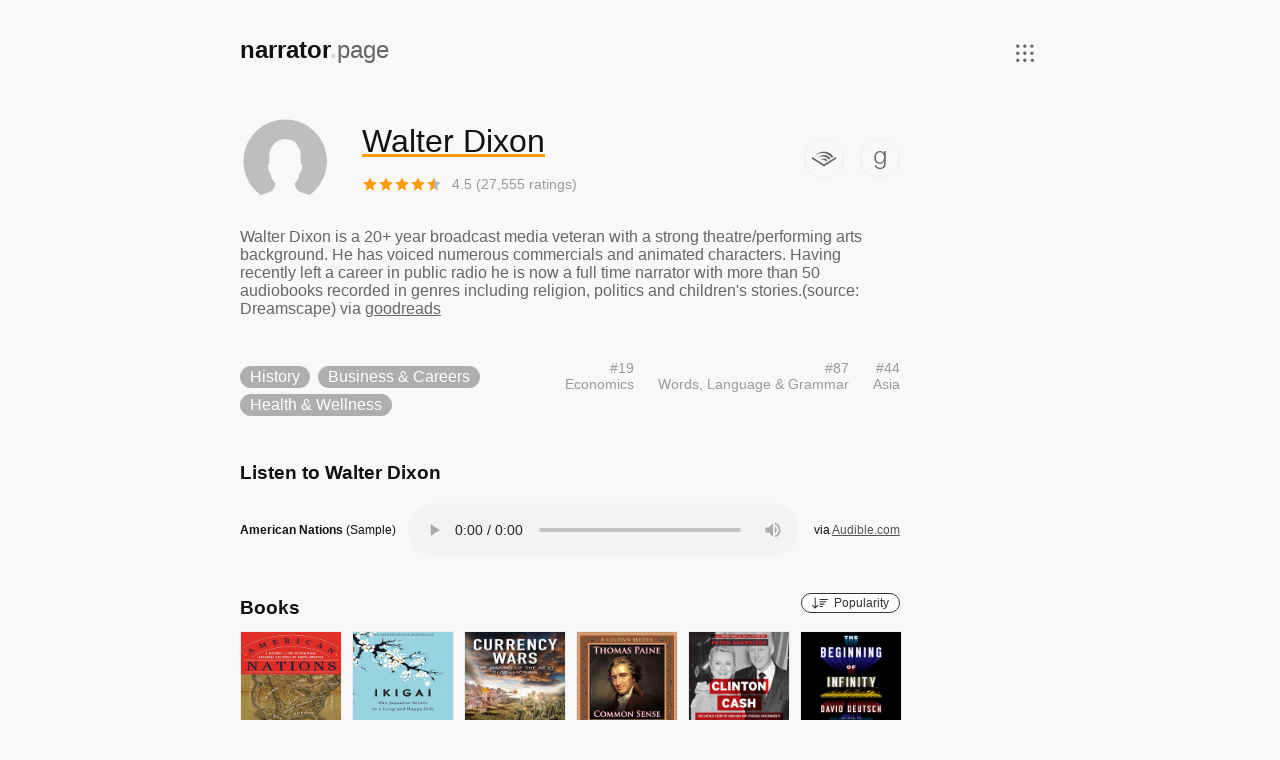

--- FILE ---
content_type: text/html;charset=UTF-8
request_url: https://narrator.page/n/walter_dixon
body_size: 11391
content:
<!DOCTYPE html><html lang="" data-react-helmet="lang"><head><meta charset="utf-8"><meta name="viewport" content="width=device-width"><meta name="next-head-count" content="2"><link rel="preload" href="/_next/static/css/4f2b14c30851618c5dd9.css" as="style"><link rel="stylesheet" href="/_next/static/css/4f2b14c30851618c5dd9.css" data-n-g=""><noscript data-n-css=""></noscript><link rel="preload" href="/_next/static/chunks/main-f874d7d55e9de074a46b.js" as="script"><link rel="preload" href="/_next/static/chunks/webpack-e067438c4cf4ef2ef178.js" as="script"><link rel="preload" href="/_next/static/chunks/framework.fcef98db13e2318579fb.js" as="script"><link rel="preload" href="/_next/static/chunks/commons.e63035a236fff1ae86cb.js" as="script"><link rel="preload" href="/_next/static/chunks/pages/_app-4b7de1aa91a7c458dbac.js" as="script"><link rel="preload" href="/_next/static/chunks/29107295.1cd452b74215f4b651bd.js" as="script"><link rel="preload" href="/_next/static/chunks/20e80ae93ce0c4d60325f80d432e4ced6e22dad3.e22f05275cc3679e4f2a.js" as="script"><link rel="preload" href="/_next/static/chunks/2aacf64997c7b41b9a412b237ac113f82f8fb3cb.f3037107b198d245f69c.js" as="script"><link rel="preload" href="/_next/static/chunks/pages/n/%5Bid%5D-4e92799b5867a31e6cc5.js" as="script"><style data-jss="" data-meta="MuiTooltip">
.MuiTooltip-popper {
  z-index: 1500;
  pointer-events: none;
}
.MuiTooltip-popperInteractive {
  pointer-events: auto;
}
.MuiTooltip-popperArrow[x-placement*="bottom"] .MuiTooltip-arrow {
  top: 0;
  left: 0;
  margin-top: -0.71em;
  margin-left: 4px;
  margin-right: 4px;
}
.MuiTooltip-popperArrow[x-placement*="top"] .MuiTooltip-arrow {
  left: 0;
  bottom: 0;
  margin-left: 4px;
  margin-right: 4px;
  margin-bottom: -0.71em;
}
.MuiTooltip-popperArrow[x-placement*="right"] .MuiTooltip-arrow {
  left: 0;
  width: 0.71em;
  height: 1em;
  margin-top: 4px;
  margin-left: -0.71em;
  margin-bottom: 4px;
}
.MuiTooltip-popperArrow[x-placement*="left"] .MuiTooltip-arrow {
  right: 0;
  width: 0.71em;
  height: 1em;
  margin-top: 4px;
  margin-right: -0.71em;
  margin-bottom: 4px;
}
.MuiTooltip-popperArrow[x-placement*="left"] .MuiTooltip-arrow::before {
  transform-origin: 0 0;
}
.MuiTooltip-popperArrow[x-placement*="right"] .MuiTooltip-arrow::before {
  transform-origin: 100% 100%;
}
.MuiTooltip-popperArrow[x-placement*="top"] .MuiTooltip-arrow::before {
  transform-origin: 100% 0;
}
.MuiTooltip-popperArrow[x-placement*="bottom"] .MuiTooltip-arrow::before {
  transform-origin: 0 100%;
}
.MuiTooltip-tooltip {
  color: #fff;
  padding: 4px 8px;
  font-size: 0.625rem;
  max-width: 300px;
  word-wrap: break-word;
  font-family: "Roboto", "Helvetica", "Arial", sans-serif;
  font-weight: 500;
  line-height: 1.4em;
  border-radius: 4px;
  background-color: rgba(97, 97, 97, 0.9);
}
.MuiTooltip-tooltipArrow {
  margin: 0;
  position: relative;
}
.MuiTooltip-arrow {
  color: rgba(97, 97, 97, 0.9);
  width: 1em;
  height: 0.71em;
  overflow: hidden;
  position: absolute;
  box-sizing: border-box;
}
.MuiTooltip-arrow::before {
  width: 100%;
  height: 100%;
  margin: auto;
  content: "";
  display: block;
  transform: rotate(45deg);
  background-color: currentColor;
}
.MuiTooltip-touch {
  padding: 8px 16px;
  font-size: 0.875rem;
  font-weight: 400;
  line-height: 1.14286em;
}
.MuiTooltip-tooltipPlacementLeft {
  margin: 0 24px ;
  transform-origin: right center;
}
@media (min-width:600px) {
  .MuiTooltip-tooltipPlacementLeft {
    margin: 0 14px;
  }
}
.MuiTooltip-tooltipPlacementRight {
  margin: 0 24px;
  transform-origin: left center;
}
@media (min-width:600px) {
  .MuiTooltip-tooltipPlacementRight {
    margin: 0 14px;
  }
}
.MuiTooltip-tooltipPlacementTop {
  margin: 24px 0;
  transform-origin: center bottom;
}
@media (min-width:600px) {
  .MuiTooltip-tooltipPlacementTop {
    margin: 14px 0;
  }
}
.MuiTooltip-tooltipPlacementBottom {
  margin: 24px 0;
  transform-origin: center top;
}
@media (min-width:600px) {
  .MuiTooltip-tooltipPlacementBottom {
    margin: 14px 0;
  }
}
</style><style data-jss="" data-meta="makeStyles">
.jss1 {
  width: 3em;
  height: 3em;
  position: absolute;
  font-size: 6px;
}
.jss1::before {
  width: 0;
  height: 0;
  margin: auto;
  content: "";
  display: block;
  border-style: solid;
}
.jss2 {
  opacity: 0.99;
}
.jss2[x-placement*="bottom"] .jss1 {
  top: 0;
  left: 0;
  width: 3em;
  height: 1em;
  margin-top: -0.95em;
}
.jss2[x-placement*="bottom"] .jss1::before {
  border-color: transparent transparent #fafafa transparent;
  border-width: 0 1em 1em 1em;
}
.jss3 {
  border: 1px solid #efefef;
  font-size: 12px;
  min-width: 440px;
  box-shadow: 0 2px 20px 1px rgba(100, 100, 100, 0.15);
  padding-left: 12px;
  padding-right: 12px;
  background-color: #fafafa;
}
.jss4 {
  margin: 8px 0;
}
</style><style data-jss="" data-meta="makeStyles">
.jss5 {
  width: 3em;
  height: 3em;
  position: absolute;
  font-size: 6px;
}
.jss5::before {
  width: 0;
  height: 0;
  margin: auto;
  content: "";
  display: block;
  border-style: solid;
}
.jss6 {
  opacity: 0.97;
}
.jss6[x-placement*="bottom"] .jss5 {
  top: 0;
  left: 0;
  width: 3em;
  height: 1em;
  margin-top: 0.4em;
}
.jss6[x-placement*="top"] .jss5 {
  left: 0;
  width: 3em;
  bottom: 0;
  height: 1em;
  margin-bottom: 0.4em;
}
.jss6[x-placement*="top"] .jss5::before {
  border-color: #111 transparent transparent transparent;
  border-width: 1em 1em 0 1em;
}
.jss6[x-placement*="bottom"] .jss5::before {
  border-color: transparent transparent #111 transparent;
  border-width: 0 1em 1em 1em;
}
.jss7 {
  font-size: 12px;
  padding-left: 12px;
  padding-right: 12px;
  background-color: #111111;
}
.jss8 {
  margin: 0 8px;
}
.jss9 {
  margin: 0 8px;
}
.jss10 {
  margin: 8px 0;
}
.jss11 {
  margin: 8px 0;
}
.jss12 {
  width: 3em;
  height: 3em;
  position: absolute;
  font-size: 6px;
}
.jss12::before {
  width: 0;
  height: 0;
  margin: auto;
  content: "";
  display: block;
  border-style: solid;
}
.jss13 {
  opacity: 0.99;
}
.jss13[x-placement*="bottom"] .jss5 {
  top: 0;
  left: 0;
  width: 3em;
  height: 1em;
  margin-top: -0.95em;
}
.jss13[x-placement*="bottom"] .jss5::before {
  border-color: transparent transparent #fafafa transparent;
  border-width: 0 1em 1em 1em;
}
.jss14 {
  border: 0;
  padding: 0;
  font-size: 12px;
  box-shadow: 0 2px 20px 1px rgba(100, 100, 100, 0.15);
  background-color: #fafafa;
}
.jss15 {
  margin: 4px 0px 0px 0px;
}
</style><style type="text/css" data-styled-jsx=""></style><title>Walter Dixon | narrator.page</title><meta name="description" content="Walter Dixon is a 20+ year broadcast media veteran with a strong theatre/performing arts background. He has voiced numerous commercials and animated characters. Having recently left a career in public radio he is now a full time narrator with more than 50 audiobooks recorded in genres including religion, politics and children's stories.(source: Dreamscape)" data-react-helmet="true"><meta property="og:title" content="Walter Dixon | narrator.page" data-react-helmet="true"><meta property="og:description" content="Walter Dixon is a 20+ year broadcast media veteran with a strong theatre/performing arts background. He has voiced numerous commercials and animated characters. Having recently left a career in public radio he is now a full time narrator with more than 50 audiobooks recorded in genres including religion, politics and children's stories.(source: Dreamscape)" data-react-helmet="true"><meta property="og:type" content="website" data-react-helmet="true"><meta name="twitter:card" content="summary" data-react-helmet="true"><meta name="twitter:title" content="Walter Dixon | narrator.page" data-react-helmet="true"><meta name="twitter:description" content="Walter Dixon is a 20+ year broadcast media veteran with a strong theatre/performing arts background. He has voiced numerous commercials and animated characters. Having recently left a career in public radio he is now a full time narrator with more than 50 audiobooks recorded in genres including religion, politics and children's stories.(source: Dreamscape)" data-react-helmet="true"><link as="script" rel="prefetch" href="/_next/static/chunks/29107295.1cd452b74215f4b651bd.js"><link as="script" rel="prefetch" href="/_next/static/chunks/20e80ae93ce0c4d60325f80d432e4ced6e22dad3.e22f05275cc3679e4f2a.js"><link as="script" rel="prefetch" href="/_next/static/chunks/2aacf64997c7b41b9a412b237ac113f82f8fb3cb.f3037107b198d245f69c.js"><link as="script" rel="prefetch" href="/_next/static/chunks/pages/index-196142b6dfa51ef14514.js"><link as="script" rel="prefetch" href="/_next/static/chunks/pages/n/%5Bid%5D-4e92799b5867a31e6cc5.js"><link as="script" rel="prefetch" href="/_next/static/chunks/pages/c/%5Bid%5D-8a6615d7a38cbc88bce8.js"></head><body><div id="__next"><div class="narrator-layout"><header class=""><div class="container"><div class="logo"><span>narrator</span><span>.</span><span>page</span></div><div class="title"></div><div class="searchbar"></div><div class="categories"><svg data-name="Layer 1" viewBox="0 0 100 125" x="0px" y="0px" version="1.1" id="svg20"><circle cx="20.07" cy="54" r="8.1199999" id="circle2"></circle><circle cx="44.656551" cy="61.948204" r="8.1199999" transform="rotate(-9.22)" id="circle4"></circle><circle cx="87.93" cy="54" r="8.1199999" id="circle6"></circle><circle cx="20.07" cy="88" r="8.1199999" id="circle8"></circle><circle cx="39.205307" cy="95.510796" r="8.1199999" transform="rotate(-9.22)" id="circle10"></circle><circle cx="89.93" cy="88" r="8.1199999" id="circle12"></circle><circle cx="20.07" cy="20" r="8.12" id="circle14"></circle><circle cx="50.096329" cy="28.393881" r="8.1199999" transform="rotate(-9.22)" id="circle16"></circle><circle cx="87.93" cy="20" r="8.1199999" id="circle18"></circle></svg></div></div></header>,<div class="layout"><div itemtype="https://schema.org/Product" class="jsx-2351644834 narrator"><div class="jsx-2351644834 title"><div class="avatar "><img layout="fill" alt="Walter Dixon" src="[data-uri]"></div><div class="jsx-2351644834 name-container"><div itemprop="name" class="jsx-2351644834 name">Walter Dixon</div><div class="rating" itemprop="aggregateRating" itemtype="https://schema.org/AggregateRating"><svg class="icon" viewBox="0 0 32 32"><g id="icon-star"><path class="star" d="M20.388,10.918L32,12.118l-8.735,7.749L25.914,31.4l-9.893-6.088L6.127,31.4l2.695-11.533L0,12.118
  l11.547-1.2L16.026,0.6L20.388,10.918z"></path></g></svg><svg class="icon" viewBox="0 0 32 32"><g id="icon-star"><path class="star" d="M20.388,10.918L32,12.118l-8.735,7.749L25.914,31.4l-9.893-6.088L6.127,31.4l2.695-11.533L0,12.118
  l11.547-1.2L16.026,0.6L20.388,10.918z"></path></g></svg><svg class="icon" viewBox="0 0 32 32"><g id="icon-star"><path class="star" d="M20.388,10.918L32,12.118l-8.735,7.749L25.914,31.4l-9.893-6.088L6.127,31.4l2.695-11.533L0,12.118
  l11.547-1.2L16.026,0.6L20.388,10.918z"></path></g></svg><svg class="icon" viewBox="0 0 32 32"><g id="icon-star"><path class="star" d="M20.388,10.918L32,12.118l-8.735,7.749L25.914,31.4l-9.893-6.088L6.127,31.4l2.695-11.533L0,12.118
  l11.547-1.2L16.026,0.6L20.388,10.918z"></path></g></svg><svg class="icon" viewBox="0 0 32 32"><g id="half-star"><polygon class="star-half-2" points="32,12.118 20.389,10.918 16.026,0.6 16,0.66 16,25.325 16.021,25.312 25.914,31.4 23.266,19.867"></polygon><polygon class="star-half-1" points="11.547,10.918 0,12.118 8.822,19.867 6.127,31.4 16,25.325 16,0.66 	"></polygon></g></svg><div class="text" title="4.5 out of 5"><span itemprop="ratingValue">4.5</span> (<span itemprop="ratingCount">27,555</span> ratings)</div></div></div><div class="buttons"><a title="Audible" href="https://www.audible.com/search?searchNarrator=Walter+Dixon&amp;tag=dsg5hj7a-20" target="_blank" rel="noopener noreferrer"><div class="button audible"><svg enable-background="new 0 0 512 209.7" viewBox="0 0 151.5 93.699998" version="1.1" id="svg18" width="151.5" height="93.699997"><path d="M 75.8,80.7 151.5,33.5 V 46.3 L 75.8,93.7 0,46.3 V 33.5 Z" id="path2"></path><path d="m 75.8,21.5 c -17.1,0 -32.1,8.6 -40.7,21.9 0.7,-0.7 1.1,-1.1 1.8,-1.6 21.3,-17.7 52,-13.7 68.7,8.6 l 11.1,-7.1 C 107.9,30.4 92.8,21.5 75.8,21.5" id="path4"></path><path d="m 75.8,43.4 c -9.3,0 -17.5,4.7 -22.4,11.5 4,-2.9 8.6,-4.4 13.5,-4.4 8.2,0 15.5,4.2 20.4,11.3 L 97.9,55.2 C 93.3,47.9 85.1,43.4 75.8,43.4 M 24.6,24.2 C 55.8,-0.4 99.9,6.3 123.4,39 l 0.2,0.2 11.5,-7.1 C 122.5,12.8 100.6,0 75.8,0 51.2,0 29.3,12.6 16.5,32.1 c 2.3,-2.6 5.2,-5.7 8.1,-7.9" id="path6"></path></svg></div></a><a title="Goodreads" href="https://www.goodreads.com/author/show/2826679.Walter_Dixon?tag=dsg5hj7a-20" target="_blank" rel="noopener noreferrer"><div class="button goodreads"><svg role="img" viewBox="0 0 24 24"><path d="M19.525 15.977V.49h-2.059v2.906h-.064c-.211-.455-.481-.891-.842-1.307-.36-.412-.767-.777-1.232-1.094-.466-.314-.962-.561-1.519-.736C13.256.09 12.669 0 12.038 0c-1.21 0-2.3.225-3.246.67-.947.447-1.743 1.057-2.385 1.83-.642.773-1.133 1.676-1.47 2.711-.336 1.037-.506 2.129-.506 3.283 0 1.199.141 2.326.425 3.382.286 1.057.737 1.976 1.368 2.762.631.78 1.412 1.397 2.375 1.833.961.436 2.119.661 3.471.661 1.248 0 2.33-.315 3.262-.946s1.638-1.473 2.119-2.525h.061v2.284c0 2.044-.421 3.607-1.264 4.705-.84 1.081-2.224 1.638-4.146 1.638-.572 0-1.128-.061-1.669-.181-.542-.12-1.036-.315-1.487-.57-.437-.271-.827-.601-1.143-1.038-.316-.435-.526-.961-.632-1.593H5.064c.067.887.315 1.654.737 2.3.424.646.961 1.172 1.602 1.593.641.406 1.367.706 2.172.902.811.194 1.639.3 2.494.3 1.383 0 2.541-.195 3.486-.555.947-.376 1.714-.902 2.301-1.608.601-.708 1.021-1.549 1.293-2.556.27-1.007.42-2.134.42-3.367l-.044.062zm-7.484-.557c-.955 0-1.784-.189-2.479-.571-.697-.38-1.277-.882-1.732-1.503-.467-.621-.797-1.332-1.022-2.139s-.332-1.633-.332-2.484c0-.871.105-1.725.301-2.563.21-.84.54-1.587.992-2.24.451-.652 1.037-1.182 1.728-1.584s1.533-.605 2.51-.605 1.803.209 2.495.621c.676.415 1.247.959 1.683 1.634.436.677.751 1.429.947 2.255.195.826.285 1.656.285 2.482 0 .852-.12 1.678-.345 2.484-.226.807-.572 1.518-1.038 2.139-.465.621-1.021 1.123-1.698 1.503-.676.382-1.458.571-2.359.571h.064z"></path></svg></div></a></div></div><div class="jsx-2351644834 description"><span itemprop="description" class="jsx-2351644834">Walter Dixon is a 20+ year broadcast media veteran with a strong theatre/performing arts background. He has voiced numerous commercials and animated characters. Having recently left a career in public radio he is now a full time narrator with more than 50 audiobooks recorded in genres including religion, politics and children's stories.(source: Dreamscape)</span><span class="jsx-2351644834"> <!-- -->via<!-- --> <a href="https://www.goodreads.com/author/show/2826679.Walter_Dixon" target="_blank" rel="noopener noreferrer" class="jsx-2351644834">goodreads</a></span></div><div class="jsx-2351644834 categories"><div class="tags"><div class="tag">History</div><div class="tag">Business &amp; Careers</div><div class="tag">Health &amp; Wellness</div></div><div class="top"><a href="/c/Economics">#<!-- -->19<br>Economics</a></div><div class="top"><a href="/c/Words,_Language_&amp;_Grammar">#<!-- -->87<br>Words, Language &amp; Grammar</a></div><div class="top"><a href="/c/Asia">#<!-- -->44<br>Asia</a></div></div><div class="jsx-2351644834"><h3 class="jsx-2351644834 section-title">Listen to <!-- -->Walter Dixon</h3><div class="book-sample"><div><b>American Nations</b> (Sample)</div><audio controls="" controlslist="nodownload"><source src="https://samples.audible.com/bk/gdan/000618/bk_gdan_000618_sample.mp3" type="audio/mpeg">Your browser does not support the audio element.</audio><div>&nbsp;via <a href="https://www.audible.com/pd/B0066BRACI">Audible.com</a></div></div></div><div class="jsx-2351644834"><h3 class="jsx-2351644834 section-title">Books</h3><div class="sorter"><div class="selector"><svg clip-rule="evenodd" fill-rule="evenodd" height="209.5464" image-rendering="optimizeQuality" shape-rendering="geometricPrecision" text-rendering="geometricPrecision" viewBox="0 0 298 209.5464" width="298"><path d="m49 10c0-6 4-10 10-10 5 0 10 4 10 10v165l31-31c4-4 11-4 15 0 3 4 3 10 0 14l-49 48c-4 4-10 5-14 1l-49-49c-4-4-4-10 0-14s10-4 14 0l32 31z"></path><path d="m149 50c-6 0-10-4-10-10 0-5 4-10 10-10h139c6 0 10 5 10 10 0 6-4 10-10 10z"></path><path d="m149 93c-6 0-10-4-10-10 0-5 4-10 10-10h109c5 0 10 5 10 10 0 6-5 10-10 10z"></path><path d="m149 136c-6 0-10-4-10-10 0-5 4-10 10-10h78c6 0 10 5 10 10 0 6-4 10-10 10z"></path><path d="m149 179c-6 0-10-4-10-10 0-5 4-10 10-10h48c5 0 10 5 10 10 0 6-5 10-10 10z"></path></svg>Popularity</div></div><div class="books"><div class="book"><div><img alt="American Nations" src="https://m.media-amazon.com/images/I/61RoK+waDsL._SL500_.jpg"></div></div><div class="book"><div><img alt="Ikigai" src="https://m.media-amazon.com/images/I/51-QPfmmlaL._SL500_.jpg"></div></div><div class="book"><div><img alt="Currency Wars" src="https://m.media-amazon.com/images/I/61eLcE5ojrL._SL500_.jpg"></div></div><div class="book"><div><img alt="Common Sense" src="https://m.media-amazon.com/images/I/61D+wcGPiIL._SL500_.jpg"></div></div><div class="book"><div><img alt="Clinton Cash" src="https://m.media-amazon.com/images/I/61Meoehlg6L._SL500_.jpg"></div></div><div class="book"><div><img alt="The Beginning of Infinity" src="https://m.media-amazon.com/images/I/519QKmEcgfL._SL500_.jpg"></div></div><div class="book"><div><img alt="Automate This" src="https://m.media-amazon.com/images/I/5158hZaewHL._SL500_.jpg"></div></div><div class="book"><div><img alt="America" src="https://m.media-amazon.com/images/I/512zEAXEgmL._SL500_.jpg"></div></div><div class="book"><div><img alt="The Story of Earth" src="https://m.media-amazon.com/images/I/51tHkSN+mJL._SL500_.jpg"></div></div><div class="book"><div><img alt="Christianity" src="https://m.media-amazon.com/images/I/61mW4FjYFPL._SL500_.jpg"></div></div><div class="book"><div><img alt="How Jesus Became God" src="https://m.media-amazon.com/images/I/41FlevsokkL._SL500_.jpg"></div></div><div class="book"><div><img alt="Forged" src="https://m.media-amazon.com/images/I/61WlanN+iHL._SL500_.jpg"></div></div><div class="book"><div><img alt="An Effective Life" src="https://m.media-amazon.com/images/I/515T-RBrS6L._SL500_.jpg"></div></div><div class="book"><div><img alt="The Three Laws of Performance" src="https://m.media-amazon.com/images/I/51SPqFMzQNL._SL500_.jpg"></div></div><div class="book"><div><img alt="The Lean Product Playbook" src="https://m.media-amazon.com/images/I/51utVzqgCRL._SL500_.jpg"></div></div><div class="book"><div><img alt="The Willpower Instinct" src="https://m.media-amazon.com/images/I/41HfjELdaVL._SL500_.jpg"></div></div><div class="book"><div><img alt="The Trouble with Physics" src="https://m.media-amazon.com/images/I/517TALI80iL._SL500_.jpg"></div></div><div class="book"><div><img alt="The Psychopath Inside" src="https://m.media-amazon.com/images/I/51FbAQBupVL._SL500_.jpg"></div></div><div class="book"><div><img alt="Jesus on Trial" src="https://m.media-amazon.com/images/I/51PF2QMgJ+L._SL500_.jpg"></div></div><div class="book"><div><img alt="How Music Works" src="https://m.media-amazon.com/images/I/51iQjtRqTgL._SL500_.jpg"></div></div><div class="book"><div><img alt="The ADHD Advantage" src="https://m.media-amazon.com/images/I/51IAGX2Mb3L._SL500_.jpg"></div></div><div class="book"><div><img alt="Did Jesus Exist?" src="https://m.media-amazon.com/images/I/51L3F38fHcL._SL500_.jpg"></div></div><div class="book"><div><img alt="Shocked" src="https://m.media-amazon.com/images/I/51Gil8d4aaL._SL500_.jpg"></div></div><a href="#"><div class="book empty">231<br>more</div></a></div></div><div class="jsx-2351644834"><h3 class="jsx-2351644834 section-title">Similar Narrators</h3><div class="narrator-list"><a href="/n/Doug_Ordunio"><div class="narrator-list-item"><div class="avatar small"><img layout="fill" alt="Doug Ordunio" src="[data-uri]"></div> <div class="name-container"><div class="name" itemprop="name">Doug Ordunio</div><div class="rating" itemprop="aggregateRating" itemtype="https://schema.org/AggregateRating"><svg class="icon" viewBox="0 0 32 32"><g id="icon-star"><path class="star" d="M20.388,10.918L32,12.118l-8.735,7.749L25.914,31.4l-9.893-6.088L6.127,31.4l2.695-11.533L0,12.118
  l11.547-1.2L16.026,0.6L20.388,10.918z"></path></g></svg><svg class="icon" viewBox="0 0 32 32"><g id="icon-star"><path class="star" d="M20.388,10.918L32,12.118l-8.735,7.749L25.914,31.4l-9.893-6.088L6.127,31.4l2.695-11.533L0,12.118
  l11.547-1.2L16.026,0.6L20.388,10.918z"></path></g></svg><svg class="icon" viewBox="0 0 32 32"><g id="icon-star"><path class="star" d="M20.388,10.918L32,12.118l-8.735,7.749L25.914,31.4l-9.893-6.088L6.127,31.4l2.695-11.533L0,12.118
  l11.547-1.2L16.026,0.6L20.388,10.918z"></path></g></svg><svg class="icon" viewBox="0 0 32 32"><g id="icon-star"><path class="star" d="M20.388,10.918L32,12.118l-8.735,7.749L25.914,31.4l-9.893-6.088L6.127,31.4l2.695-11.533L0,12.118
  l11.547-1.2L16.026,0.6L20.388,10.918z"></path></g></svg><svg class="icon" viewBox="0 0 32 32"><g id="half-star"><polygon class="star-half-2" points="32,12.118 20.389,10.918 16.026,0.6 16,0.66 16,25.325 16.021,25.312 25.914,31.4 23.266,19.867"></polygon><polygon class="star-half-1" points="11.547,10.918 0,12.118 8.822,19.867 6.127,31.4 16,25.325 16,0.66 	"></polygon></g></svg><div class="text" title="4.3 out of 5"><span itemprop="ratingValue">4.3</span> (<span itemprop="ratingCount">9,409</span> ratings)</div></div></div></div></a><a href="/n/Clay_Scroggins"><div class="narrator-list-item"><div class="avatar small"><img layout="fill" alt="Clay Scroggins" src="[data-uri]"></div> <div class="name-container"><div class="name" itemprop="name">Clay Scroggins</div><div class="rating" itemprop="aggregateRating" itemtype="https://schema.org/AggregateRating"><svg class="icon" viewBox="0 0 32 32"><g id="icon-star"><path class="star" d="M20.388,10.918L32,12.118l-8.735,7.749L25.914,31.4l-9.893-6.088L6.127,31.4l2.695-11.533L0,12.118
  l11.547-1.2L16.026,0.6L20.388,10.918z"></path></g></svg><svg class="icon" viewBox="0 0 32 32"><g id="icon-star"><path class="star" d="M20.388,10.918L32,12.118l-8.735,7.749L25.914,31.4l-9.893-6.088L6.127,31.4l2.695-11.533L0,12.118
  l11.547-1.2L16.026,0.6L20.388,10.918z"></path></g></svg><svg class="icon" viewBox="0 0 32 32"><g id="icon-star"><path class="star" d="M20.388,10.918L32,12.118l-8.735,7.749L25.914,31.4l-9.893-6.088L6.127,31.4l2.695-11.533L0,12.118
  l11.547-1.2L16.026,0.6L20.388,10.918z"></path></g></svg><svg class="icon" viewBox="0 0 32 32"><g id="icon-star"><path class="star" d="M20.388,10.918L32,12.118l-8.735,7.749L25.914,31.4l-9.893-6.088L6.127,31.4l2.695-11.533L0,12.118
  l11.547-1.2L16.026,0.6L20.388,10.918z"></path></g></svg><svg class="empty" viewBox="0 0 32 32"><g id="icon-star"><path class="star" d="M20.388,10.918L32,12.118l-8.735,7.749L25.914,31.4l-9.893-6.088L6.127,31.4l2.695-11.533L0,12.118
  l11.547-1.2L16.026,0.6L20.388,10.918z"></path></g></svg><div class="text" title="4.1 out of 5"><span itemprop="ratingValue">4.1</span> (<span itemprop="ratingCount">3,276</span> ratings)</div></div></div></div></a><a href="/n/Marguerite_Gavin"><div class="narrator-list-item"><div class="avatar small"><img layout="fill" alt="Marguerite Gavin" src="https://images.gr-assets.com/authors/1410584019p5/484938.jpg"></div> <div class="name-container"><div class="name" itemprop="name">Marguerite Gavin</div><div class="rating" itemprop="aggregateRating" itemtype="https://schema.org/AggregateRating"><svg class="icon" viewBox="0 0 32 32"><g id="icon-star"><path class="star" d="M20.388,10.918L32,12.118l-8.735,7.749L25.914,31.4l-9.893-6.088L6.127,31.4l2.695-11.533L0,12.118
  l11.547-1.2L16.026,0.6L20.388,10.918z"></path></g></svg><svg class="icon" viewBox="0 0 32 32"><g id="icon-star"><path class="star" d="M20.388,10.918L32,12.118l-8.735,7.749L25.914,31.4l-9.893-6.088L6.127,31.4l2.695-11.533L0,12.118
  l11.547-1.2L16.026,0.6L20.388,10.918z"></path></g></svg><svg class="icon" viewBox="0 0 32 32"><g id="icon-star"><path class="star" d="M20.388,10.918L32,12.118l-8.735,7.749L25.914,31.4l-9.893-6.088L6.127,31.4l2.695-11.533L0,12.118
  l11.547-1.2L16.026,0.6L20.388,10.918z"></path></g></svg><svg class="icon" viewBox="0 0 32 32"><g id="icon-star"><path class="star" d="M20.388,10.918L32,12.118l-8.735,7.749L25.914,31.4l-9.893-6.088L6.127,31.4l2.695-11.533L0,12.118
  l11.547-1.2L16.026,0.6L20.388,10.918z"></path></g></svg><svg class="icon" viewBox="0 0 32 32"><g id="half-star"><polygon class="star-half-2" points="32,12.118 20.389,10.918 16.026,0.6 16,0.66 16,25.325 16.021,25.312 25.914,31.4 23.266,19.867"></polygon><polygon class="star-half-1" points="11.547,10.918 0,12.118 8.822,19.867 6.127,31.4 16,25.325 16,0.66 	"></polygon></g></svg><div class="text" title="4.7 out of 5"><span itemprop="ratingValue">4.7</span> (<span itemprop="ratingCount">112,451</span> ratings)</div></div></div></div></a><a href="/n/Allen_C.Guelzo"><div class="narrator-list-item"><div class="avatar small"><img layout="fill" alt="Allen C.Guelzo" src="[data-uri]"></div> <div class="name-container"><div class="name" itemprop="name">Allen C.Guelzo</div><div class="rating" itemprop="aggregateRating" itemtype="https://schema.org/AggregateRating"><svg class="icon" viewBox="0 0 32 32"><g id="icon-star"><path class="star" d="M20.388,10.918L32,12.118l-8.735,7.749L25.914,31.4l-9.893-6.088L6.127,31.4l2.695-11.533L0,12.118
  l11.547-1.2L16.026,0.6L20.388,10.918z"></path></g></svg><svg class="icon" viewBox="0 0 32 32"><g id="icon-star"><path class="star" d="M20.388,10.918L32,12.118l-8.735,7.749L25.914,31.4l-9.893-6.088L6.127,31.4l2.695-11.533L0,12.118
  l11.547-1.2L16.026,0.6L20.388,10.918z"></path></g></svg><svg class="icon" viewBox="0 0 32 32"><g id="icon-star"><path class="star" d="M20.388,10.918L32,12.118l-8.735,7.749L25.914,31.4l-9.893-6.088L6.127,31.4l2.695-11.533L0,12.118
  l11.547-1.2L16.026,0.6L20.388,10.918z"></path></g></svg><svg class="icon" viewBox="0 0 32 32"><g id="icon-star"><path class="star" d="M20.388,10.918L32,12.118l-8.735,7.749L25.914,31.4l-9.893-6.088L6.127,31.4l2.695-11.533L0,12.118
  l11.547-1.2L16.026,0.6L20.388,10.918z"></path></g></svg><svg class="icon" viewBox="0 0 32 32"><g id="half-star"><polygon class="star-half-2" points="32,12.118 20.389,10.918 16.026,0.6 16,0.66 16,25.325 16.021,25.312 25.914,31.4 23.266,19.867"></polygon><polygon class="star-half-1" points="11.547,10.918 0,12.118 8.822,19.867 6.127,31.4 16,25.325 16,0.66 	"></polygon></g></svg><div class="text" title="4.7 out of 5"><span itemprop="ratingValue">4.7</span> (<span itemprop="ratingCount">5,912</span> ratings)</div></div></div></div></a></div></div></div></div><footer><hr>Made by Nutmeg Studios LLC&nbsp;&nbsp;<span>•</span>&nbsp;&nbsp;<a href="mailto:contact@narrator.page">Contact</a></footer></div></div><!-- Google Analytics -->


<!-- End Google Analytics --></body></html>

--- FILE ---
content_type: text/css; charset=UTF-8
request_url: https://narrator.page/_next/static/css/4f2b14c30851618c5dd9.css
body_size: 2762
content:
.menu{font-size:17px;color:#111}.menu,.menu .pane{display:-webkit-flex;display:-moz-box;display:flex}.menu .pane{-webkit-flex-direction:column;-moz-box-orient:vertical;-moz-box-direction:normal;flex-direction:column;margin:12px}.menu a{color:#111;text-decoration:none}.menu a:hover{text-decoration:underline;-webkit-text-decoration-color:#f90;-moz-text-decoration-color:#f90;text-decoration-color:#f90}.menu .category{cursor:pointer;padding:12px}.menu .category:hover{text-decoration:underline;-webkit-text-decoration-color:#f90;-moz-text-decoration-color:#f90;text-decoration-color:#f90}@media(max-width:800px){.menu{font-size:14px}.menu .category{padding:6px}}header{display:-webkit-flex;display:-moz-box;display:flex;-webkit-justify-content:center;-moz-box-pack:center;justify-content:center;-moz-transition:background .2s ease,padding .2s ease,box-shadow .2s ease,-moz-box-shadow .2s ease;transition:background .2s ease,padding .2s ease,box-shadow .2s ease;transition:background .2s ease,padding .2s ease,box-shadow .2s ease,-moz-box-shadow .2s ease;border-bottom:0 solid #eee;width:100%;z-index:100;position:fixed;padding:24px 0;margin-bottom:32px;background:#f8f8f8}header.scrolled{background:#fff;-moz-box-shadow:0 -moz-calc(8px/2) 8px rgba(0,0,0,.05);box-shadow:0 calc(8px / 2) 8px rgba(0,0,0,.05);padding-top:8px;padding-bottom:8px}header .header-right{text-align:right;-webkit-flex:0 1;-moz-box-flex:0;flex:0 1;padding-right:32px}header .container{display:-webkit-flex;display:-moz-box;display:flex;max-width:800px;padding:6px 24px;width:100%}header a{text-decoration:none}header .title{justify-self:center;-webkit-align-self:center;align-self:center;padding-top:6px;text-decoration:underline;-webkit-text-decoration-color:#f90;-moz-text-decoration-color:#f90;text-decoration-color:#f90;padding-left:36px;opacity:0;-moz-transition:opacity .2s ease;transition:opacity .2s ease}header.super-scrolled .title{opacity:1}header .logo{cursor:pointer;white-space:nowrap;font-size:32px;font-weight:700}header .logo .circle{position:relative;border:1px solid #111;-moz-border-radius:20px;border-radius:20px;width:20px}header .logo span:first-of-type{color:#111}header .logo span:nth-of-type(2){color:#ccd}header .logo:hover span:nth-of-type(2){color:#f90}header .logo span:nth-of-type(3){color:#666;font-weight:400}header.secondary .logo{font-size:24px;padding-top:6px}@media(max-width:660px){header .logo{font-size:24px;padding-top:6px}header.secondary .logo{font-size:18px}}header .searchbar{-webkit-flex:1 1;-moz-box-flex:1;flex:1 1}header .categories{-webkit-align-self:center;align-self:center;padding-top:14px;cursor:pointer}header .categories svg{width:32px;height:26px;fill:#666}header .categories:hover svg{fill:#111}body{font-family:Avenir,Helvetica,Arial,sans-serif;-webkit-font-smoothing:antialiased;background-color:#f8f8f8;color:#111;margin:0}::-moz-selection{background:#111;color:#fff}::selection{background:#111;color:#fff}.layout{display:-webkit-flex;display:-moz-box;display:flex;-webkit-justify-content:center;-moz-box-pack:center;justify-content:center;-webkit-flex-wrap:wrap;flex-wrap:wrap;padding-top:128px;padding-left:12px;padding-right:12px;-webkit-flex-direction:column;-moz-box-orient:vertical;-moz-box-direction:normal;flex-direction:column;max-width:800px;margin:auto}.container{-webkit-flex:1 1;-moz-box-flex:1;flex:1 1;max-width:800px;width:100%;-webkit-align-self:center;align-self:center}h1{font-size:1.8em;margin:0 0 36px;color:#111;font-weight:900;text-align:center;text-decoration:underline;-webkit-text-decoration-color:#f90;-moz-text-decoration-color:#f90;text-decoration-color:#f90}footer{text-align:center;font-size:11px;padding:36px;color:#666;overflow:hidden}footer hr{border:0;border-top:1px solid #eee;width:800px;padding-bottom:12px}footer span{color:#999;font-size:10px}footer a{text-decoration:none;color:#666}footer a:hover{color:#111}.index-categories{display:-webkit-flex;display:-moz-box;display:flex;margin-bottom:56px;line-height:1.5em}.index-categories a{color:#111}.index-categories .panettr{margin-right:56px}@media only screen and (min-width:800px){.top-section{display:-webkit-flex;display:-moz-box;display:flex;margin-bottom:32px}}.top-section .new-releases{-webkit-flex:1 1;-moz-box-flex:1;flex:1 1}.top-section .new-releases-body{display:-webkit-flex;display:-moz-box;display:flex;-webkit-flex-wrap:wrap;flex-wrap:wrap}.top-section .new-release-item{padding-right:8px;font-size:14px}.top-section .new-release-item a{color:#111;text-decoration:none}.top-section .categories{-webkit-flex:1 1;-moz-box-flex:1;flex:1 1}.search-container{margin-bottom:32px}.results-container{z-index:5;width:100%;position:relative;opacity:0;-moz-transition:opacity .2 ease-in-out;transition:opacity .2 ease-in-out}.results-container.visible{opacity:1}.results-container .results{position:absolute;width:100%;max-height:300px;overflow-y:scroll;background:#1a1a1c;-moz-border-radius:8px;border-radius:8px;-moz-box-shadow:0 0 .75em #ccc;box-shadow:0 0 .75em #ccc;display:-webkit-flex;display:-moz-box;display:flex;-webkit-flex-direction:column;-moz-box-orient:vertical;-moz-box-direction:normal;flex-direction:column;color:#fff}.results-container .result{display:-webkit-flex;display:-moz-box;display:flex;padding:8px 32px;cursor:pointer;font-size:18px;border-bottom:1px solid #222}.results-container .result div{max-height:48px;-webkit-align-self:center;align-self:center}.results-container .result img{width:48px;height:48px;object-fit:cover}.results-container .result .image{margin-right:32px}.results-container .result .title .aux{font-size:14px;font-weight:700}.results-container .result .title .prefix{color:#666;font-weight:300}.results-container .result:hover{background:#3a3a3c}.results-container .result:first-child{padding-top:16px}.results-container .result:last-child{padding-bottom:16px;border-bottom:0}.results-container .result.result-author .image{-moz-border-radius:24px;border-radius:24px;overflow:hidden}.results-container .result.result-author .image.avatar{box-sizing:border-box;-moz-box-sizing:border-box;-webkit-box-sizing:border-box;border:1px solid hsla(0,0%,100%,.2)}form{z-index:5;position:relative}form.search{padding-top:48px;padding-bottom:12px}form.search fieldset{border:0;margin:0;padding:0}form.search input{font-family:inherit;font-size:24px;-moz-border-radius:8px;border-radius:8px;width:100%;line-height:1.25;background:#fff;padding:.65em 2.25em .5em .75em;border:1px solid #f2f2f2;-moz-box-shadow:0 2px 40px 1px rgba(221,229,242,.5);box-shadow:0 2px 40px 1px rgba(221,229,242,.5);-moz-transition:box-shadow .2s ease-in-out,-moz-box-shadow .2s ease-in-out;transition:box-shadow .2s ease-in-out;transition:box-shadow .2s ease-in-out,-moz-box-shadow .2s ease-in-out;caret-color:#f90}form.search input:focus{outline:0;border:1px solid #aaa;-moz-box-shadow:0 0 .75em #666;box-shadow:0 0 .75em #666;background:#1a1a1c;color:#fff}form.search button{background:transparent;border:none;margin-top:-1.125em;position:absolute;top:66%;right:.625em;width:36px;height:32px;fill:#666;outline:0}.books{padding-top:32px;display:-webkit-flex;display:-moz-box;display:flex;-webkit-flex-wrap:wrap;flex-wrap:wrap}.books a{text-decoration:none;color:#333}@media(max-width:800px){.books{padding-top:16px}}.sorter{margin-bottom:-12px;margin-top:-44px;text-align:right}@media(max-width:800px){.sorter{margin-bottom:0}}.sorter .selector{display:inline;padding:2px 10px;background:#fff;color:#333;border:1px solid #333;-moz-border-radius:12px;border-radius:12px;cursor:pointer;-moz-transition:background-color .2s;transition:background-color .2s;text-decoration:none;white-space:nowrap;outline:0;font-size:12px;line-height:16px}.sorter .selector:hover{background:#333;color:#fff}.sorter .selector:hover svg{fill:#fff}.sorter .selector svg{fill:#333;display:inline;width:16px;height:16px;margin-bottom:-4px;margin-right:6px}.sorter .selector svg:hover{fill:#fff}.sort-options{color:#333;list-style:none;list-style-type:none;margin:0;padding:0}.sort-options li{padding:6px 32px;cursor:pointer}.sort-options li:hover{color:#fff;background-color:#333}.book{margin-right:7px;width:96px;height:96px;border:1px solid rgba(17,17,17,.05);cursor:pointer}.book:last-child{padding-right:0;margin-right:0;display:-webkit-flex;display:-moz-box;display:flex;-webkit-justify-content:center;-moz-box-pack:center;justify-content:center;-webkit-align-content:center;align-content:center;-webkit-align-items:center;-moz-box-align:center;align-items:center}.book.empty{display:-webkit-flex;display:-moz-box;display:flex;-webkit-align-items:center;-moz-box-align:center;align-items:center;-webkit-justify-content:center;-moz-box-pack:center;justify-content:center;text-align:center;border:1px solid #eee;font-size:14px;cursor:pointer;-moz-transition:border .2s;transition:border .2s;line-height:100%}.book.empty a{text-decoration:none;color:#333}.book.empty:hover{border:1px solid #999}.book img{width:96px;max-height:96px}.books.small{padding-top:0;padding-bottom:12px}.small .book{width:60px;height:60px}.small .book:last-child{-webkit-align-items:flex-start;-moz-box-align:start;align-items:flex-start}.small .book img{width:60px;height:60px}.book-container{display:-webkit-flex;display:-moz-box;display:flex}.book-container h6{margin:0}.book-container h3{margin-bottom:0}.book-container .book-image{margin-top:16px;margin-right:16px;-webkit-flex:0 1;-moz-box-flex:0;flex:0 1}.book-container .buttons{padding-left:8px}.book-container .buttons .button svg{fill:#fff}.book-container .buttons .button:hover{border:1px solid #f90}.book-container .buttons .button:hover svg{fill:#f90}.book-container img{width:200px}.book-sample{font-size:12px;display:-webkit-flex;display:-moz-box;display:flex;vertical-align:middle}.book-sample *{-webkit-align-content:center;align-content:center;-webkit-align-self:center;align-self:center}.book-sample audio{-webkit-flex:1 1;-moz-box-flex:1;flex:1 1;margin-left:12px;margin-right:12px;outline:0}.book-sample a{color:#555}.buttons{display:-webkit-flex;display:-moz-box;display:flex;-webkit-flex-direction:column;-moz-box-orient:vertical;-moz-box-direction:normal;flex-direction:column;padding-top:4px;-webkit-align-items:center;-moz-box-align:center;align-items:center}.button{-moz-border-radius:20px;border-radius:20px;border:1px solid #eee;padding:7px;margin-top:12px;-moz-transition:all .2s;transition:all .2s;-webkit-align-self:center;align-self:center}.button,.button svg{height:16px;width:16px}.button svg{-moz-transition:fill .2s;transition:fill .2s;fill:#666}.button.audible svg{width:18px;margin-left:-1px}.button.goodreads svg{width:14px;margin-left:1px;margin-top:1px}.button:hover{border:1px solid #f90}.button:hover svg{fill:#f90}.card{-webkit-flex:1 1;-moz-box-flex:1;flex:1 1;background:#fff;padding:24px;display:-webkit-flex;display:-moz-box;display:flex;margin-bottom:12px;border-bottom:1px solid #eee;border-right:1px solid #eee}.card .avatar{cursor:pointer;width:60px;-moz-border-radius:30px;border-radius:30px;overflow:hidden;height:60px}.card .avatar img{width:60px;height:60px;object-fit:cover}.card .content{padding-left:24px;-webkit-flex:1 1;-moz-box-flex:1;flex:1 1}.card .header{display:-webkit-flex;display:-moz-box;display:flex}.card .title{-webkit-flex:1 1;-moz-box-flex:1;flex:1 1}.card .name{font-size:24px;font-weight:500}.card .name a{text-decoration:none;color:#111;-webkit-text-decoration-color:#f90;-moz-text-decoration-color:#f90;text-decoration-color:#f90}.card .name a::-moz-selection{background:#111;color:#fff}.card .name a::selection{background:#111;color:#fff}.card .name a:hover{text-decoration:underline;-webkit-text-decoration-color:#f90;-moz-text-decoration-color:#f90;text-decoration-color:#f90}@media(max-width:800px){.card .book{margin-bottom:7px}.card .book,.card .book img{width:64px;height:64px}}.rating{display:-webkit-flex;display:-moz-box;display:flex;padding-top:4px}.rating .star,.rating .star-half-1{fill:#f90}.rating .star-half-2{fill:hsla(0,0%,60%,.7)}.rating svg{padding:5px 0;width:16px;height:14px;-webkit-align-self:center;align-self:center}.rating svg.empty .star{fill:hsla(0,0%,60%,.7)}.rating .text{display:inline;padding-left:10px;font-size:14px;-webkit-align-self:center;align-self:center;color:#999}@media(max-width:800px){.rating .text{padding-left:6px;padding-top:3px;font-size:10px}}.tags{margin-top:16px;display:-webkit-flex;display:-moz-box;display:flex;-webkit-flex-wrap:wrap;flex-wrap:wrap}.tag,.tags a{text-decoration:none}.tag{padding:2px 10px;background:#aeaeae;color:#fff;display:block;margin-bottom:6px;-moz-border-radius:12px;border-radius:12px;margin-right:8px;cursor:pointer;-moz-transition:background-color .2s;transition:background-color .2s;white-space:nowrap}.tag:hover{background:#111}@media(max-width:800px){.tag{max-width:200px;text-overflow:ellipsis;overflow:hidden}}.top{text-align:right;font-size:18px;line-height:18px;font-weight:400;padding-top:10px}.top a{color:#999;text-decoration:none;-moz-transition:all .2s;transition:all .2s}.top a:hover{color:#111}.narrator-layout header{padding-top:30px}.narrator-layout header .logo{font-size:24px!important}.narrator-layout header .categories{padding-top:6px}.narrator-layout header.scrolled{padding-top:10px}.narrator-layout .layout{padding-top:96px}@media(max-width:800px){.narrator-layout{overflow:hidden}}.narrator{-webkit-flex:1 1;-moz-box-flex:1;flex:1 1;max-width:660px;width:100%}.narrator .avatar{width:90px;min-width:90px;-moz-border-radius:45px;border-radius:45px;overflow:hidden;height:90px}.narrator .avatar img{width:90px;height:90px;object-fit:cover}.narrator .avatar.small{width:60px;min-width:60px;-moz-border-radius:30px;border-radius:30px;height:60px}.narrator .avatar.small img{width:60px;height:60px}.narrator h3.section-title{margin-top:40px}.narrator .title{display:-webkit-flex;display:-moz-box;display:flex;-webkit-flex-wrap:wrap;flex-wrap:wrap}.narrator .title .name-container{-webkit-flex:1 1;-moz-box-flex:1;flex:1 1;margin-left:32px;-webkit-align-self:center;align-self:center}.narrator .title .rating{padding-top:12px}.narrator .title .name{font-size:32px;text-decoration:underline;color:#111;-webkit-text-decoration-color:#f90;-moz-text-decoration-color:#f90;text-decoration-color:#f90;-webkit-align-self:center;align-self:center;-webkit-flex:1 1;-moz-box-flex:1;flex:1 1}.narrator .title .buttons{-webkit-flex-flow:row;-moz-box-orient:horizontal;-moz-box-direction:normal;flex-flow:row;padding-top:0}.narrator .title .buttons .button{margin-left:16px;margin-top:0}.narrator .title .button{-moz-border-radius:20px;border-radius:20px;border:1px solid #eee;padding:7px;height:24px;width:24px;margin-top:12px;-moz-transition:all .2s;transition:all .2s;-webkit-align-self:center;align-self:center}.narrator .title .button svg{-moz-transition:fill .2s;transition:fill .2s;width:22px;height:24px;fill:#666;margin-left:1px}.narrator .title .button.audible svg{width:24px;margin-left:0}.narrator .title .button.goodreads svg{width:18px;margin-left:3px}.narrator .title .button:hover{border:1px solid #f90}.narrator .title .button:hover svg{fill:#f90}.narrator .description{margin-bottom:32px;margin-top:24px}.narrator .description a,.narrator .description span{color:#666}.narrator .tags{-webkit-flex:1 1;-moz-box-flex:1;flex:1 1}.narrator .top{margin-left:24px;font-size:14px;line-height:16px}.narrator .books{display:grid;grid-gap:12px;grid-template-columns:repeat(auto-fill,100px);-webkit-justify-content:center;-moz-box-pack:center;justify-content:center}.narrator .book{width:100px;height:100px}.narrator .book img{width:100px;max-height:100px}.narrator .book:last-child{margin-right:0}.narrator .categories{display:-webkit-flex;display:-moz-box;display:flex}.narrator .media{text-align:center}.narrator .media iframe{max-width:100%}@media(max-width:800px){.narrator .buttons{margin-top:36px;-webkit-flex-basis:100%;flex-basis:100%}.narrator .buttons,.narrator .categories{-webkit-justify-content:center;-moz-box-pack:center;justify-content:center}.narrator .categories{-webkit-flex-wrap:wrap;flex-wrap:wrap}.narrator .tags{-webkit-flex-basis:100%;flex-basis:100%;-webkit-justify-content:center;-moz-box-pack:center;justify-content:center}.narrator .top{text-align:center;margin:16px}}@media(max-width:660px){.narrator .title .name-container{margin-left:16px}}.narrator-list{display:-webkit-flex;display:-moz-box;display:flex;-webkit-flex-wrap:wrap;flex-wrap:wrap}.narrator-list .narrator-list-item{margin-bottom:16px;margin-right:16px}@media(max-width:660px){.narrator-list .narrator-list-item{margin-right:6px}}.narrator-list a{color:#111;text-decoration:none}

--- FILE ---
content_type: application/javascript; charset=UTF-8
request_url: https://narrator.page/_next/static/chunks/pages/_app-4b7de1aa91a7c458dbac.js
body_size: 1809
content:
_N_E=(window.webpackJsonp_N_E=window.webpackJsonp_N_E||[]).push([[8],{"/M7E":function(t,n,e){},0:function(t,n,e){e("GcxT"),t.exports=e("nOHt")},"1OyB":function(t,n,e){"use strict";function r(t,n){if(!(t instanceof n))throw new TypeError("Cannot call a class as a function")}e.d(n,"a",(function(){return r}))},"1TCz":function(t,n,e){"use strict";e.r(n);var r=e("rePB"),o=e("1OyB"),u=e("vuIU"),c=e("Ji7U"),i=e("md7G"),f=e("foSv"),a=e("nKUr"),s=(e("hSun"),e("8f9s"),e("nPvz"),e("I271"),e("Mr/Q"),e("cDoo"),e("O/Jp"),e("S0XR"),e("gjYB"),e("/M7E"),e("q1tI"),e("8Bbg")),p=e.n(s),l=e("nOHt");function b(t,n){var e=Object.keys(t);if(Object.getOwnPropertySymbols){var r=Object.getOwnPropertySymbols(t);n&&(r=r.filter((function(n){return Object.getOwnPropertyDescriptor(t,n).enumerable}))),e.push.apply(e,r)}return e}function y(t){for(var n=1;n<arguments.length;n++){var e=null!=arguments[n]?arguments[n]:{};n%2?b(Object(e),!0).forEach((function(n){Object(r.a)(t,n,e[n])})):Object.getOwnPropertyDescriptors?Object.defineProperties(t,Object.getOwnPropertyDescriptors(e)):b(Object(e)).forEach((function(n){Object.defineProperty(t,n,Object.getOwnPropertyDescriptor(e,n))}))}return t}function h(t){var n=function(){if("undefined"===typeof Reflect||!Reflect.construct)return!1;if(Reflect.construct.sham)return!1;if("function"===typeof Proxy)return!0;try{return Date.prototype.toString.call(Reflect.construct(Date,[],(function(){}))),!0}catch(t){return!1}}();return function(){var e,r=Object(f.a)(t);if(n){var o=Object(f.a)(this).constructor;e=Reflect.construct(r,arguments,o)}else e=r.apply(this,arguments);return Object(i.a)(this,e)}}var O=function(t){Object(c.a)(e,t);var n=h(e);function e(){return Object(o.a)(this,e),n.apply(this,arguments)}return Object(u.a)(e,[{key:"componentDidMount",value:function(){this.props.router.events.on("routeChangeComplete",(function(t){window.ga&&(window.ga("set","page",t),window.ga("send","pageview")),console.log(t)}))}},{key:"render",value:function(){var t=this.props,n=t.Component,e=t.pageProps;return Object(a.jsx)(s.Container,{children:Object(a.jsx)(n,y(y({},e),this.state))})}}]),e}(p.a);n.default=Object(l.withRouter)(O)},"7W2i":function(t,n,e){var r=e("SksO");t.exports=function(t,n){if("function"!==typeof n&&null!==n)throw new TypeError("Super expression must either be null or a function");t.prototype=Object.create(n&&n.prototype,{constructor:{value:t,writable:!0,configurable:!0}}),n&&r(t,n)}},"8Bbg":function(t,n,e){t.exports=e("B5Ud")},"8f9s":function(t,n,e){},B5Ud:function(t,n,e){"use strict";var r=e("o0o1"),o=e("lwsE"),u=e("W8MJ"),c=e("7W2i"),i=e("a1gu"),f=e("Nsbk"),a=e("yXPU");function s(t){var n=function(){if("undefined"===typeof Reflect||!Reflect.construct)return!1;if(Reflect.construct.sham)return!1;if("function"===typeof Proxy)return!0;try{return Date.prototype.toString.call(Reflect.construct(Date,[],(function(){}))),!0}catch(t){return!1}}();return function(){var e,r=f(t);if(n){var o=f(this).constructor;e=Reflect.construct(r,arguments,o)}else e=r.apply(this,arguments);return i(this,e)}}var p=e("TqRt");n.__esModule=!0,n.Container=function(t){0;return t.children},n.createUrl=d,n.default=void 0;var l=p(e("q1tI")),b=e("g/15");function y(t){return h.apply(this,arguments)}function h(){return(h=a(r.mark((function t(n){var e,o,u;return r.wrap((function(t){for(;;)switch(t.prev=t.next){case 0:return e=n.Component,o=n.ctx,t.next=3,(0,b.loadGetInitialProps)(e,o);case 3:return u=t.sent,t.abrupt("return",{pageProps:u});case 5:case"end":return t.stop()}}),t)})))).apply(this,arguments)}n.AppInitialProps=b.AppInitialProps,n.NextWebVitalsMetric=b.NextWebVitalsMetric;var O=function(t){c(e,t);var n=s(e);function e(){return o(this,e),n.apply(this,arguments)}return u(e,[{key:"componentDidCatch",value:function(t,n){throw t}},{key:"render",value:function(){var t=this.props,n=t.router,e=t.Component,r=t.pageProps,o=t.__N_SSG,u=t.__N_SSP;return l.default.createElement(e,Object.assign({},r,o||u?{}:{url:d(n)}))}}]),e}(l.default.Component);function d(t){var n=t.pathname,e=t.asPath,r=t.query;return{get query(){return r},get pathname(){return n},get asPath(){return e},back:function(){t.back()},push:function(n,e){return t.push(n,e)},pushTo:function(n,e){var r=e?n:"",o=e||n;return t.push(r,o)},replace:function(n,e){return t.replace(n,e)},replaceTo:function(n,e){var r=e?n:"",o=e||n;return t.replace(r,o)}}}n.default=O,O.origGetInitialProps=y,O.getInitialProps=y},GcxT:function(t,n,e){(window.__NEXT_P=window.__NEXT_P||[]).push(["/_app",function(){return e("1TCz")}])},I271:function(t,n,e){},JX7q:function(t,n,e){"use strict";function r(t){if(void 0===t)throw new ReferenceError("this hasn't been initialised - super() hasn't been called");return t}e.d(n,"a",(function(){return r}))},Ji7U:function(t,n,e){"use strict";function r(t,n){return(r=Object.setPrototypeOf||function(t,n){return t.__proto__=n,t})(t,n)}function o(t,n){if("function"!==typeof n&&null!==n)throw new TypeError("Super expression must either be null or a function");t.prototype=Object.create(n&&n.prototype,{constructor:{value:t,writable:!0,configurable:!0}}),n&&r(t,n)}e.d(n,"a",(function(){return o}))},"Mr/Q":function(t,n,e){},Nsbk:function(t,n){function e(n){return t.exports=e=Object.setPrototypeOf?Object.getPrototypeOf:function(t){return t.__proto__||Object.getPrototypeOf(t)},e(n)}t.exports=e},"O/Jp":function(t,n,e){},PJYZ:function(t,n){t.exports=function(t){if(void 0===t)throw new ReferenceError("this hasn't been initialised - super() hasn't been called");return t}},S0XR:function(t,n,e){},U8pU:function(t,n,e){"use strict";function r(t){return(r="function"===typeof Symbol&&"symbol"===typeof Symbol.iterator?function(t){return typeof t}:function(t){return t&&"function"===typeof Symbol&&t.constructor===Symbol&&t!==Symbol.prototype?"symbol":typeof t})(t)}e.d(n,"a",(function(){return r}))},a1gu:function(t,n,e){var r=e("cDf5"),o=e("PJYZ");t.exports=function(t,n){return!n||"object"!==r(n)&&"function"!==typeof n?o(t):n}},cDoo:function(t,n,e){},foSv:function(t,n,e){"use strict";function r(t){return(r=Object.setPrototypeOf?Object.getPrototypeOf:function(t){return t.__proto__||Object.getPrototypeOf(t)})(t)}e.d(n,"a",(function(){return r}))},gjYB:function(t,n,e){},hSun:function(t,n,e){},md7G:function(t,n,e){"use strict";e.d(n,"a",(function(){return u}));var r=e("U8pU"),o=e("JX7q");function u(t,n){return!n||"object"!==Object(r.a)(n)&&"function"!==typeof n?Object(o.a)(t):n}},nPvz:function(t,n,e){},rePB:function(t,n,e){"use strict";function r(t,n,e){return n in t?Object.defineProperty(t,n,{value:e,enumerable:!0,configurable:!0,writable:!0}):t[n]=e,t}e.d(n,"a",(function(){return r}))},vuIU:function(t,n,e){"use strict";function r(t,n){for(var e=0;e<n.length;e++){var r=n[e];r.enumerable=r.enumerable||!1,r.configurable=!0,"value"in r&&(r.writable=!0),Object.defineProperty(t,r.key,r)}}function o(t,n,e){return n&&r(t.prototype,n),e&&r(t,e),t}e.d(n,"a",(function(){return o}))}},[[0,0,2,1]]]);

--- FILE ---
content_type: application/javascript; charset=UTF-8
request_url: https://narrator.page/_next/static/chunks/2aacf64997c7b41b9a412b237ac113f82f8fb3cb.f3037107b198d245f69c.js
body_size: 18484
content:
(window.webpackJsonp_N_E=window.webpackJsonp_N_E||[]).push([[5],{"10ZG":function(e,t,n){var r=n("q1tI");function o(e){return r.createElement("svg",e,r.createElement("g",{id:"icon-star"},r.createElement("path",{className:"star",d:"M20.388,10.918L32,12.118l-8.735,7.749L25.914,31.4l-9.893-6.088L6.127,31.4l2.695-11.533L0,12.118\n  l11.547-1.2L16.026,0.6L20.388,10.918z"})))}o.defaultProps={className:"icon",viewBox:"0 0 32 32"},e.exports=o,o.default=o},"2vZS":function(e,t,n){var r=n("q1tI");function o(e){return r.createElement("svg",e,[r.createElement("path",{d:"M 75.8,80.7 151.5,33.5 V 46.3 L 75.8,93.7 0,46.3 V 33.5 Z",id:"path2",key:0}),r.createElement("path",{d:"m 75.8,21.5 c -17.1,0 -32.1,8.6 -40.7,21.9 0.7,-0.7 1.1,-1.1 1.8,-1.6 21.3,-17.7 52,-13.7 68.7,8.6 l 11.1,-7.1 C 107.9,30.4 92.8,21.5 75.8,21.5",id:"path4",key:1}),r.createElement("path",{d:"m 75.8,43.4 c -9.3,0 -17.5,4.7 -22.4,11.5 4,-2.9 8.6,-4.4 13.5,-4.4 8.2,0 15.5,4.2 20.4,11.3 L 97.9,55.2 C 93.3,47.9 85.1,43.4 75.8,43.4 M 24.6,24.2 C 55.8,-0.4 99.9,6.3 123.4,39 l 0.2,0.2 11.5,-7.1 C 122.5,12.8 100.6,0 75.8,0 51.2,0 29.3,12.6 16.5,32.1 c 2.3,-2.6 5.2,-5.7 8.1,-7.9",id:"path6",key:2})])}o.defaultProps={enableBackground:"new 0 0 512 209.7",viewBox:"0 0 151.5 93.699998",version:"1.1",id:"svg18",width:"151.5",height:"93.699997"},e.exports=o,o.default=o},"4Sxs":function(e,t,n){var r=n("q1tI");function o(e){return r.createElement("svg",e,[r.createElement("path",{d:"m49 10c0-6 4-10 10-10 5 0 10 4 10 10v165l31-31c4-4 11-4 15 0 3 4 3 10 0 14l-49 48c-4 4-10 5-14 1l-49-49c-4-4-4-10 0-14s10-4 14 0l32 31z",key:0}),r.createElement("path",{d:"m149 50c-6 0-10-4-10-10 0-5 4-10 10-10h139c6 0 10 5 10 10 0 6-4 10-10 10z",key:1}),r.createElement("path",{d:"m149 93c-6 0-10-4-10-10 0-5 4-10 10-10h109c5 0 10 5 10 10 0 6-5 10-10 10z",key:2}),r.createElement("path",{d:"m149 136c-6 0-10-4-10-10 0-5 4-10 10-10h78c6 0 10 5 10 10 0 6-4 10-10 10z",key:3}),r.createElement("path",{d:"m149 179c-6 0-10-4-10-10 0-5 4-10 10-10h48c5 0 10 5 10 10 0 6-5 10-10 10z",key:4})])}o.defaultProps={clipRule:"evenodd",fillRule:"evenodd",height:"209.5464",imageRendering:"optimizeQuality",shapeRendering:"geometricPrecision",textRendering:"geometricPrecision",viewBox:"0 0 298 209.5464",width:"298"},e.exports=o,o.default=o},"8+s/":function(e,t,n){"use strict";var r,o=n("q1tI"),a=(r=o)&&"object"===typeof r&&"default"in r?r.default:r;function i(e,t,n){return t in e?Object.defineProperty(e,t,{value:n,enumerable:!0,configurable:!0,writable:!0}):e[t]=n,e}var s=!("undefined"===typeof window||!window.document||!window.document.createElement);e.exports=function(e,t,n){if("function"!==typeof e)throw new Error("Expected reducePropsToState to be a function.");if("function"!==typeof t)throw new Error("Expected handleStateChangeOnClient to be a function.");if("undefined"!==typeof n&&"function"!==typeof n)throw new Error("Expected mapStateOnServer to either be undefined or a function.");return function(r){if("function"!==typeof r)throw new Error("Expected WrappedComponent to be a React component.");var c,l=[];function u(){c=e(l.map((function(e){return e.props}))),f.canUseDOM?t(c):n&&(c=n(c))}var f=function(e){var t,n;function o(){return e.apply(this,arguments)||this}n=e,(t=o).prototype=Object.create(n.prototype),t.prototype.constructor=t,t.__proto__=n,o.peek=function(){return c},o.rewind=function(){if(o.canUseDOM)throw new Error("You may only call rewind() on the server. Call peek() to read the current state.");var e=c;return c=void 0,l=[],e};var i=o.prototype;return i.UNSAFE_componentWillMount=function(){l.push(this),u()},i.componentDidUpdate=function(){u()},i.componentWillUnmount=function(){var e=l.indexOf(this);l.splice(e,1),u()},i.render=function(){return a.createElement(r,this.props)},o}(o.PureComponent);return i(f,"displayName","SideEffect("+function(e){return e.displayName||e.name||"Component"}(r)+")"),i(f,"canUseDOM",s),f}}},A4qZ:function(e,t,n){"use strict";var r=n("1OyB"),o=n("vuIU"),a=n("JX7q"),i=n("Ji7U"),s=n("md7G"),c=n("foSv"),l=n("rePB"),u=n("nKUr"),f=n("LvDl"),p=n.n(f),d=n("q1tI"),v=n.n(d),h=n("YFqc"),C=n.n(h),m=n("csfp"),b=n("H2TA"),g=n("wx14"),y=n("ODXe"),A=n("Ff2n"),O=(n("17x9"),n("dRu9")),j=n("wpWl"),T=n("tr08"),x=n("4Hym"),w=n("bfFb"),E={entering:{opacity:1},entered:{opacity:1}},S={enter:j.b.enteringScreen,exit:j.b.leavingScreen},k=d.forwardRef((function(e,t){var n=e.children,r=e.disableStrictModeCompat,o=void 0!==r&&r,a=e.in,i=e.onEnter,s=e.onEntered,c=e.onEntering,l=e.onExit,u=e.onExited,f=e.onExiting,p=e.style,v=e.TransitionComponent,h=void 0===v?O.a:v,C=e.timeout,m=void 0===C?S:C,b=Object(A.a)(e,["children","disableStrictModeCompat","in","onEnter","onEntered","onEntering","onExit","onExited","onExiting","style","TransitionComponent","timeout"]),j=Object(T.a)(),k=j.unstable_strictMode&&!o,B=d.useRef(null),L=Object(w.a)(n.ref,t),N=Object(w.a)(k?B:void 0,L),U=function(e){return function(t,n){if(e){var r=k?[B.current,t]:[t,n],o=Object(y.a)(r,2),a=o[0],i=o[1];void 0===i?e(a):e(a,i)}}},F=U(c),q=U((function(e,t){Object(x.b)(e);var n=Object(x.a)({style:p,timeout:m},{mode:"enter"});e.style.webkitTransition=j.transitions.create("opacity",n),e.style.transition=j.transitions.create("opacity",n),i&&i(e,t)})),R=U(s),D=U(f),I=U((function(e){var t=Object(x.a)({style:p,timeout:m},{mode:"exit"});e.style.webkitTransition=j.transitions.create("opacity",t),e.style.transition=j.transitions.create("opacity",t),l&&l(e)})),M=U(u);return d.createElement(h,Object(g.a)({appear:!0,in:a,nodeRef:k?B:void 0,onEnter:q,onEntered:R,onEntering:F,onExit:I,onExited:M,onExiting:D,timeout:m},b),(function(e,t){return d.cloneElement(n,Object(g.a)({style:Object(g.a)({opacity:0,visibility:"exited"!==e||a?void 0:"hidden"},E[e],p,n.props.style),ref:N},t))}))})),B=n("i8i4");function L(e){return e&&e.ownerDocument||document}var N="undefined"!==typeof window?d.useLayoutEffect:d.useEffect;function U(e){return e.substring(2).toLowerCase()}var F=function(e){var t=e.children,n=e.disableReactTree,r=void 0!==n&&n,o=e.mouseEvent,a=void 0===o?"onClick":o,i=e.onClickAway,s=e.touchEvent,c=void 0===s?"onTouchEnd":s,l=d.useRef(!1),u=d.useRef(null),f=d.useRef(!1),p=d.useRef(!1);d.useEffect((function(){return setTimeout((function(){f.current=!0}),0),function(){f.current=!1}}),[]);var v=d.useCallback((function(e){u.current=B.findDOMNode(e)}),[]),h=Object(w.a)(t.ref,v),C=function(e){var t=d.useRef(e);return N((function(){t.current=e})),d.useCallback((function(){return t.current.apply(void 0,arguments)}),[])}((function(e){var t=p.current;if(p.current=!1,f.current&&u.current&&!function(e){return document.documentElement.clientWidth<e.clientX||document.documentElement.clientHeight<e.clientY}(e))if(l.current)l.current=!1;else{var n;if(e.composedPath)n=e.composedPath().indexOf(u.current)>-1;else n=!L(u.current).documentElement.contains(e.target)||u.current.contains(e.target);n||!r&&t||i(e)}})),m=function(e){return function(n){p.current=!0;var r=t.props[e];r&&r(n)}},b={ref:h};return!1!==c&&(b[c]=m(c)),d.useEffect((function(){if(!1!==c){var e=U(c),t=L(u.current),n=function(){l.current=!0};return t.addEventListener(e,C),t.addEventListener("touchmove",n),function(){t.removeEventListener(e,C),t.removeEventListener("touchmove",n)}}}),[C,c]),!1!==a&&(b[a]=m(a)),d.useEffect((function(){if(!1!==a){var e=U(a),t=L(u.current);return t.addEventListener(e,C),function(){t.removeEventListener(e,C)}}}),[C,a]),d.createElement(d.Fragment,null,d.cloneElement(t,b))},q=n("4Sxs"),R=n.n(q),D=n("s76s");function I(e){var t=function(){if("undefined"===typeof Reflect||!Reflect.construct)return!1;if(Reflect.construct.sham)return!1;if("function"===typeof Proxy)return!0;try{return Date.prototype.toString.call(Reflect.construct(Date,[],(function(){}))),!0}catch(e){return!1}}();return function(){var n,r=Object(c.a)(e);if(t){var o=Object(c.a)(this).constructor;n=Reflect.construct(r,arguments,o)}else n=r.apply(this,arguments);return Object(s.a)(this,n)}}var M="Popularity",P="Publish Date",z="Name";function W(e){return{opacity:.99,'&[x-placement*="bottom"] $arrow':{top:0,left:0,marginTop:"-0.95em",width:"3em",height:"1em","&::before":{borderWidth:"0 1em 1em 1em",borderColor:"transparent transparent ".concat(e," transparent")}}}}var K=function(e){Object(i.a)(n,e);var t=I(n);function n(e){var o;return Object(r.a)(this,n),o=t.call(this,e),Object(l.a)(Object(a.a)(o),"handleArrowRef",(function(e){o.setState({arrowRef:e})})),Object(l.a)(Object(a.a)(o),"renderTooltipBook",(function(e){var t=this.props.classes,n=(e.author||[]).map((function(e){return e.name})).join(", ");return Object(u.jsxs)("div",{className:"book-container",children:[Object(u.jsxs)("div",{children:[Object(u.jsx)("h3",{children:e.title}),Object(u.jsxs)("h6",{children:["by ",n]}),Object(u.jsx)("p",{children:e.description})]}),Object(u.jsx)(D.a,{links:e.links||{},allowAmazon:!1}),Object(u.jsx)("span",{className:t.arrow,ref:this.handleArrowRef})]})})),Object(l.a)(Object(a.a)(o),"renderBook",(function(e){})),o.state={maxBooks:e.singleLine?4:23,sorting:M,sortingSelectorOpen:!1,bookDetailsOpen:null},o.onMoreClicked=o.onMoreClicked.bind(Object(a.a)(o)),o}return Object(o.a)(n,[{key:"onMoreClicked",value:function(e){if(console.log(e),!this.props.moreLink)return this.setState({maxBooks:Math.min(this.props.books.length,this.state.maxBooks+54),arrowRef:null}),e.preventDefault(),!0}},{key:"renderMoreButton",value:function(e,t){return t?Object(u.jsx)(C.a,{href:t,children:Object(u.jsxs)("div",{className:"book empty",children:[Number(e).toLocaleString(),Object(u.jsx)("br",{}),"more"]})}):Object(u.jsx)("a",{href:"#",onClick:this.onMoreClicked,children:Object(u.jsxs)("div",{className:"book empty",children:[Number(e).toLocaleString(),Object(u.jsx)("br",{}),"more"]})})}},{key:"renderSortContent",value:function(){var e=this;return Object(u.jsxs)("ul",{className:"sort-options",children:[Object(u.jsx)("li",{onClick:function(){return e.setState({sorting:M,sortingSelectorOpen:!1})},children:"Popularity"}),Object(u.jsx)("li",{onClick:function(){return e.setState({sorting:P,sortingSelectorOpen:!1})},children:"Publish Date"}),Object(u.jsx)("li",{onClick:function(){return e.setState({sorting:z,sortingSelectorOpen:!1})},children:"Name"})]})}},{key:"renderSort",value:function(){var e=this,t=this.props,n=t.singleLine,r=t.classes,o=this.state,a=o.sorting,i=o.sortingSelectorOpen;return n?null:Object(u.jsx)("div",{className:"sorter",children:Object(u.jsx)(F,{onClickAway:function(){return e.setState({sortingSelectorOpen:!1})},children:Object(u.jsx)(m.a,{title:this.renderSortContent(),interactive:!0,disableFocusListener:!0,disableHoverListener:!0,disableTouchListener:!0,placement:"bottom",classes:{tooltip:r.bootstrapTooltipWhite,popper:r.bootstrapPopperWhite,tooltipPlacementBottom:r.bootstrapPlacementBottomWhite},leaveDelay:0,enterDelay:0,leaveTouchDelay:0,enterTouchDelay:0,open:i,onOpen:function(){return e.setState({sortingSelectorOpen:!0})},onClose:function(){return e.setState({sortingSelectorOpen:!1})},children:Object(u.jsxs)("div",{onClick:function(){return e.setState({sortingSelectorOpen:!0})},className:"selector",children:[Object(u.jsx)(R.a,{}),a]})})})})}},{key:"render",value:function(){var e=this,t=this.props,n=t.classes,r=t.narrator,o=t.books,a=t.moreLink,i=t.singleLine,s=this.state,c=s.maxBooks,l=s.sorting,f=s.bookDetailsOpen,d=o;l===P?(console.log("publish date",d),d=p.a.orderBy(d,"datePublished","desc")):l===z&&(d=p.a.orderBy(d,"title","asc")),d=d.slice(0,i&&window.innerWidth<1024?2:c);var h=(a?r.bookCount:o.length)-d.length,C=(i?v.a.Fragment:m.a,"/n/".concat((r.name||"").replace(/ /g,"_")));return Object(u.jsxs)(u.Fragment,{children:[this.renderSort(),Object(u.jsx)(F,{onClickAway:function(){return e.setState({bookDetailsOpen:null})},children:Object(u.jsxs)("div",{className:"books"+(this.props.small?" small":""),children:[d.map((function(t){return i?Object(u.jsx)("div",{className:"book",children:Object(u.jsx)("a",{href:C,target:i?null:"_blank",rel:"noopener noreferrer",title:i?t.title:"",children:Object(u.jsx)("img",{alt:t.title,src:t.image})})}):Object(u.jsx)(m.a,{title:e.renderTooltipBook(t),interactive:!0,disableFocusListener:!0,disableHoverListener:!0,disableTouchListener:!0,placement:a?"bottom":"top",TransitionComponent:k,open:f===t.id,onOpen:function(){return e.setState({bookDetailsOpen:t.id})},onClose:function(){return e.setState({bookDetailsOpen:null})},classes:{tooltip:n.bootstrapTooltip,popper:n.bootstrapPopper,tooltipPlacementTop:n.bootstrapPlacementTop,tooltipPlacementBottom:n.bootstrapPlacementBottom},PopperProps:{popperOptions:{modifiers:{arrow:{enabled:Boolean(e.state.arrowRef),element:e.state.arrowRef}}}},children:Object(u.jsx)("div",{className:"book",children:Object(u.jsx)("div",{onClick:function(){return e.setState({bookDetailsOpen:t.id})},children:Object(u.jsx)("img",{alt:t.title,src:t.image})})})},t.id)})),h>0?this.renderMoreButton(h,a):null]})})]})}}]),n}(v.a.Component);t.a=Object(b.a)((function(e){return{arrow:{position:"absolute",fontSize:6,width:"3em",height:"3em","&::before":{content:'""',margin:"auto",display:"block",width:0,height:0,borderStyle:"solid"}},bootstrapPopper:(t="#111",{opacity:.97,'&[x-placement*="bottom"] $arrow':{top:0,left:0,marginTop:"0.4em",width:"3em",height:"1em","&::before":{borderWidth:"0 1em 1em 1em",borderColor:"transparent transparent ".concat(t," transparent")}},'&[x-placement*="top"] $arrow':{bottom:0,left:0,marginBottom:"0.4em",width:"3em",height:"1em","&::before":{borderWidth:"1em 1em 0 1em",borderColor:"".concat(t," transparent transparent transparent")}}}),bootstrapTooltip:{backgroundColor:"#111111",fontSize:12,paddingLeft:12,paddingRight:12},bootstrapPlacementLeft:{margin:"0 8px"},bootstrapPlacementRight:{margin:"0 8px"},bootstrapPlacementTop:{margin:"8px 0"},bootstrapPlacementBottom:{margin:"8px 0"},arrowWhite:{position:"absolute",fontSize:6,width:"3em",height:"3em","&::before":{content:'""',margin:"auto",display:"block",width:0,height:0,borderStyle:"solid"}},bootstrapPopperWhite:W("#fafafa"),bootstrapTooltipWhite:{backgroundColor:"#fafafa",fontSize:12,padding:0,border:0,boxShadow:"0 2px 20px 1px rgba(100, 100, 100, 0.15)"},bootstrapPlacementBottomWhite:{margin:"4px 0px 0px 0px"}};var t}))(K)},HdIl:function(e,t,n){var r=n("q1tI");function o(e){return r.createElement("svg",e,r.createElement("path",{d:"M19.525 15.977V.49h-2.059v2.906h-.064c-.211-.455-.481-.891-.842-1.307-.36-.412-.767-.777-1.232-1.094-.466-.314-.962-.561-1.519-.736C13.256.09 12.669 0 12.038 0c-1.21 0-2.3.225-3.246.67-.947.447-1.743 1.057-2.385 1.83-.642.773-1.133 1.676-1.47 2.711-.336 1.037-.506 2.129-.506 3.283 0 1.199.141 2.326.425 3.382.286 1.057.737 1.976 1.368 2.762.631.78 1.412 1.397 2.375 1.833.961.436 2.119.661 3.471.661 1.248 0 2.33-.315 3.262-.946s1.638-1.473 2.119-2.525h.061v2.284c0 2.044-.421 3.607-1.264 4.705-.84 1.081-2.224 1.638-4.146 1.638-.572 0-1.128-.061-1.669-.181-.542-.12-1.036-.315-1.487-.57-.437-.271-.827-.601-1.143-1.038-.316-.435-.526-.961-.632-1.593H5.064c.067.887.315 1.654.737 2.3.424.646.961 1.172 1.602 1.593.641.406 1.367.706 2.172.902.811.194 1.639.3 2.494.3 1.383 0 2.541-.195 3.486-.555.947-.376 1.714-.902 2.301-1.608.601-.708 1.021-1.549 1.293-2.556.27-1.007.42-2.134.42-3.367l-.044.062zm-7.484-.557c-.955 0-1.784-.189-2.479-.571-.697-.38-1.277-.882-1.732-1.503-.467-.621-.797-1.332-1.022-2.139s-.332-1.633-.332-2.484c0-.871.105-1.725.301-2.563.21-.84.54-1.587.992-2.24.451-.652 1.037-1.182 1.728-1.584s1.533-.605 2.51-.605 1.803.209 2.495.621c.676.415 1.247.959 1.683 1.634.436.677.751 1.429.947 2.255.195.826.285 1.656.285 2.482 0 .852-.12 1.678-.345 2.484-.226.807-.572 1.518-1.038 2.139-.465.621-1.021 1.123-1.698 1.503-.676.382-1.458.571-2.359.571h.064z"}))}o.defaultProps={role:"img",viewBox:"0 0 24 24"},e.exports=o,o.default=o},MSNp:function(e,t,n){var r=n("q1tI");function o(e){return r.createElement("svg",e,r.createElement("g",{transform:"translate(-0.52913224,-284.81875)",id:"g4"},r.createElement("path",{d:"m 6.1996108,284.82069 a 5.8208333,5.8208333 0 0 0 -5.6704441,5.83892 5.8208333,5.8208333 0 1 0 11.6416663,0 5.8208333,5.8208333 0 0 0 -5.9712222,-5.83892 z m -0.751893,0.62426 a 10.583333,10.583333 0 0 0 -1.1714956,3.15639 H 1.4748404 a 5.2916667,5.2916667 0 0 1 3.9728774,-3.15639 z m 1.8045378,0 a 5.2916667,5.2916667 0 0 1 3.9729034,3.15639 H 8.4237776 a 10.583333,10.583333 0 0 0 -1.171522,-3.15639 z m -0.9162257,0.12557 a 0.62126765,0.62126765 0 0 1 0.5612077,0.32659 10.054167,10.054167 0 0 1 0.9865255,2.70423 H 4.8162368 a 10.054167,10.054167 0 0 1 0.986499,-2.70423 0.62126765,0.62126765 0 0 1 0.5332941,-0.32659 z m -5.0518747,3.55999 h 2.9011033 a 10.583333,10.583333 0 0 0 0,3.05769 H 1.2841552 a 5.2916667,5.2916667 0 0 1 0,-3.05769 z m 3.4364876,0 h 3.2592169 a 10.054167,10.054167 0 0 1 0,3.05769 H 4.7206428 a 10.054167,10.054167 0 0 1 0,-3.05769 z m 3.7940721,0 h 2.9011301 a 5.2916667,5.2916667 0 0 1 0,3.05769 H 8.5147149 a 10.583333,10.583333 0 0 0 0,-3.05769 z m -7.0398745,3.58686 h 2.8013818 a 10.583333,10.583333 0 0 0 1.1714956,3.1564 5.2916667,5.2916667 0 0 1 -3.9728774,-3.1564 z m 3.3413964,0 h 3.0675263 a 10.054167,10.054167 0 0 1 -0.9865255,2.70423 0.62126765,0.62126765 0 0 1 -1.0945018,0 10.054167,10.054167 0 0 1 -0.986499,-2.70423 z m 3.6075408,0 h 2.8013814 a 5.2916667,5.2916667 0 0 1 -3.9729034,3.1564 10.583333,10.583333 0 0 0 1.171522,-3.1564 z",id:"path2"})))}o.defaultProps={viewBox:"0 0 11.641735 11.663019",version:"1.1",x:"0px",y:"0px",id:"svg10",width:"11.641735",height:"11.663019"},e.exports=o,o.default=o},UkKX:function(e,t,n){"use strict";var r=n("nKUr"),o=(n("q1tI"),n("qhky"));t.a=function(e){var t=e.description,n=e.lang,a=e.meta,i=void 0===a?[]:a,s=e.keywords,c=void 0===s?[]:s,l=e.title;return Object(r.jsx)(o.a,{htmlAttributes:{lang:n},title:l,meta:[{name:"description",content:t},{property:"og:title",content:l},{property:"og:description",content:t},{property:"og:type",content:"website"},{name:"twitter:card",content:"summary"},{name:"twitter:title",content:l},{name:"twitter:description",content:t}].concat(c.length>0?{name:"keywords",content:c.join(", ")}:[]).concat(i)})}},bmMU:function(e,t){var n="undefined"!==typeof Element,r="function"===typeof Map,o="function"===typeof Set,a="function"===typeof ArrayBuffer&&!!ArrayBuffer.isView;e.exports=function(e,t){try{return function e(t,i){if(t===i)return!0;if(t&&i&&"object"==typeof t&&"object"==typeof i){if(t.constructor!==i.constructor)return!1;var s,c,l,u;if(Array.isArray(t)){if((s=t.length)!=i.length)return!1;for(c=s;0!==c--;)if(!e(t[c],i[c]))return!1;return!0}if(r&&t instanceof Map&&i instanceof Map){if(t.size!==i.size)return!1;for(u=t.entries();!(c=u.next()).done;)if(!i.has(c.value[0]))return!1;for(u=t.entries();!(c=u.next()).done;)if(!e(c.value[1],i.get(c.value[0])))return!1;return!0}if(o&&t instanceof Set&&i instanceof Set){if(t.size!==i.size)return!1;for(u=t.entries();!(c=u.next()).done;)if(!i.has(c.value[0]))return!1;return!0}if(a&&ArrayBuffer.isView(t)&&ArrayBuffer.isView(i)){if((s=t.length)!=i.length)return!1;for(c=s;0!==c--;)if(t[c]!==i[c])return!1;return!0}if(t.constructor===RegExp)return t.source===i.source&&t.flags===i.flags;if(t.valueOf!==Object.prototype.valueOf)return t.valueOf()===i.valueOf();if(t.toString!==Object.prototype.toString)return t.toString()===i.toString();if((s=(l=Object.keys(t)).length)!==Object.keys(i).length)return!1;for(c=s;0!==c--;)if(!Object.prototype.hasOwnProperty.call(i,l[c]))return!1;if(n&&t instanceof Element)return!1;for(c=s;0!==c--;)if(("_owner"!==l[c]&&"__v"!==l[c]&&"__o"!==l[c]||!t.$$typeof)&&!e(t[l[c]],i[l[c]]))return!1;return!0}return t!==t&&i!==i}(e,t)}catch(i){if((i.message||"").match(/stack|recursion/i))return console.warn("react-fast-compare cannot handle circular refs"),!1;throw i}}},d4Dt:function(e,t,n){var r=n("q1tI");function o(e){return r.createElement("svg",e,r.createElement("path",{d:"M2 776c3.333-5.333 8.666-5.667 16-1 166.666 96.667 348 145 544 145 130.666 0 259.666-24.333 387-73 3.333-1.333 8.166-3.333 14.5-6 6.333-2.667 10.833-4.667 13.5-6 10-4 17.833-2 23.5 6 5.666 8 3.833 15.333-5.5 22-12 8.667-27.334 18.667-46 30-57.334 34-121.334 60.333-192 79-70.667 18.667-139.667 28-207 28-104 0-202.334-18.167-295-54.5C162.333 909.167 79.333 858 6 792c-4-3.333-6-6.667-6-10 0-2 .666-4 2-6zm301-285c0-46 11.333-85.333 34-118 22.666-32.667 53.666-57.333 93-74 36-15.333 80.333-26.333 133-33 18-2 47.333-4.667 88-8v-17c0-42.667-4.667-71.333-14-86-14-20-36-30-66-30h-8c-22 2-41 9-57 21s-26.334 28.667-31 50c-2.667 13.333-9.334 21-20 23l-115-14c-11.334-2.667-17-8.667-17-18 0-2 .333-4.333 1-7 11.333-59.333 39.166-103.333 83.5-132C451.833 19.333 503.666 3.333 563 0h25c76 0 135.333 19.667 178 59a190.52 190.52 0 0 1 18.5 21.5c5.666 7.667 10.166 14.5 13.5 20.5 3.333 6 6.333 14.667 9 26 2.666 11.333 4.666 19.167 6 23.5 1.333 4.333 2.333 13.667 3 28 .666 14.333 1 22.833 1 25.5v242c0 17.333 2.5 33.167 7.5 47.5s9.833 24.667 14.5 31c4.666 6.333 12.333 16.5 23 30.5 4 6 6 11.333 6 16 0 5.333-2.667 10-8 14-55.334 48-85.334 74-90 78-8 6-17.667 6.667-29 2-9.334-8-17.5-15.667-24.5-23s-12-12.667-15-16-7.834-9.833-14.5-19.5c-6.667-9.667-11.334-16.167-14-19.5-37.334 40.667-74 66-110 76-22.667 6.667-50.667 10-84 10-51.334 0-93.5-15.833-126.5-47.5S303 549 303 491zm172-20c0 26 6.5 46.833 19.5 62.5S525 557 547 557c2 0 4.833-.333 8.5-1 3.666-.667 6.166-1 7.5-1 28-7.333 49.666-25.333 65-54 7.333-12.667 12.833-26.5 16.5-41.5 3.666-15 5.666-27.167 6-36.5.333-9.333.5-24.667.5-46v-25c-38.667 0-68 2.667-88 8-58.667 16.667-88 53.667-88 111zm420 322c1.333-2.667 3.333-5.333 6-8 16.666-11.333 32.666-19 48-23 25.333-6.667 50-10.333 74-11 6.666-.667 13-.333 19 1 30 2.667 48 7.667 54 15 2.666 4 4 10 4 18v7c0 23.333-6.334 50.833-19 82.5-12.667 31.667-30.334 57.167-53 76.5-3.334 2.667-6.334 4-9 4-1.334 0-2.667-.333-4-1-4-2-5-5.667-3-11 24.666-58 37-98.333 37-121 0-7.333-1.334-12.667-4-16-6.667-8-25.334-12-56-12-11.334 0-24.667.667-40 2-16.667 2-32 4-46 6-4 0-6.667-.667-8-2-1.334-1.333-1.667-2.667-1-4 0-.667.333-1.667 1-3z"}))}o.defaultProps={width:"2500",height:"2273",viewBox:"0 0 1100 1000"},e.exports=o,o.default=o},gN2y:function(e,t,n){"use strict";var r=n("nKUr"),o=(n("q1tI"),n("10ZG")),a=n.n(o),i=n("xxEO"),s=n.n(i);t.a=function(e){for(var t=e.narrator,n=Math.round(2*t.avgRating)/2,o=Math.round(10*t.avgRating)/10,i=[],c=0;c<Math.floor(n);c++)i.push(Object(r.jsx)(a.a,{}));n>Math.floor(n)&&i.push(Object(r.jsx)(s.a,{}));for(var l=0;l<5-Math.ceil(n);l++)i.push(Object(r.jsx)(a.a,{className:"empty"}));return Object(r.jsxs)("div",{className:"rating",itemprop:"aggregateRating",itemscope:!0,itemtype:"https://schema.org/AggregateRating",children:[i,Object(r.jsxs)("div",{className:"text",title:"".concat(o," out of 5"),children:[Object(r.jsx)("span",{itemprop:"ratingValue",children:o.toFixed(1)})," (",Object(r.jsx)("span",{itemprop:"ratingCount",children:Number(t.ratings).toLocaleString()})," ratings)"]})]})}},hgZ9:function(e,t){e.exports="[data-uri]"},l6VG:function(e,t,n){"use strict";var r=n("nKUr"),o=(n("q1tI"),n("LvDl")),a=n.n(o);t.a=function(e){var t=e.narrator,n=e.numTop,o=e.category,i=e.rank;return a.a.uniqBy(t.categoryRankings.filter((function(e){return(!n||e.id.split("/").length<6)&&(!o||o===e.id)})).slice(0,n||1).sort((function(e,t){return"__overall__"===e.id?1:-1})),"name").map((function(e){var t="/c/".concat(e.name.replace(/ /g,"_"));return Object(r.jsx)("div",{className:"top",children:Object(r.jsxs)("a",{href:t,children:["#",i||e.rank,Object(r.jsx)("br",{}),e.name]})},e.name)}))}},pbVd:function(e,t,n){"use strict";var r=n("nKUr"),o=(n("q1tI"),n("YFqc")),a=n.n(o);t.a=function(e){var t=e.narrator,n=e.maxTags,o=t.topCategories.filter((function(e){return e.id.split("/").length<5})).slice(0,n||3);return Object(r.jsx)("div",{className:"tags",children:o.map((function(e){return Object(r.jsx)(a.a,{href:"/c/".concat(e.name.replace(/ /g,"_")),children:Object(r.jsx)("div",{className:"tag",children:e.name})},e.name)}))})}},qhky:function(e,t,n){"use strict";(function(e){var r=n("17x9"),o=n.n(r),a=n("8+s/"),i=n.n(a),s=n("bmMU"),c=n.n(s),l=n("q1tI"),u=n.n(l),f=n("Qetd"),p=n.n(f),d="bodyAttributes",v="htmlAttributes",h="titleAttributes",C={BASE:"base",BODY:"body",HEAD:"head",HTML:"html",LINK:"link",META:"meta",NOSCRIPT:"noscript",SCRIPT:"script",STYLE:"style",TITLE:"title"},m=(Object.keys(C).map((function(e){return C[e]})),"charset"),b="cssText",g="href",y="http-equiv",A="innerHTML",O="itemprop",j="name",T="property",x="rel",w="src",E="target",S={accesskey:"accessKey",charset:"charSet",class:"className",contenteditable:"contentEditable",contextmenu:"contextMenu","http-equiv":"httpEquiv",itemprop:"itemProp",tabindex:"tabIndex"},k="defaultTitle",B="defer",L="encodeSpecialCharacters",N="onChangeClientState",U="titleTemplate",F=Object.keys(S).reduce((function(e,t){return e[S[t]]=t,e}),{}),q=[C.NOSCRIPT,C.SCRIPT,C.STYLE],R="function"===typeof Symbol&&"symbol"===typeof Symbol.iterator?function(e){return typeof e}:function(e){return e&&"function"===typeof Symbol&&e.constructor===Symbol&&e!==Symbol.prototype?"symbol":typeof e},D=function(e,t){if(!(e instanceof t))throw new TypeError("Cannot call a class as a function")},I=function(){function e(e,t){for(var n=0;n<t.length;n++){var r=t[n];r.enumerable=r.enumerable||!1,r.configurable=!0,"value"in r&&(r.writable=!0),Object.defineProperty(e,r.key,r)}}return function(t,n,r){return n&&e(t.prototype,n),r&&e(t,r),t}}(),M=Object.assign||function(e){for(var t=1;t<arguments.length;t++){var n=arguments[t];for(var r in n)Object.prototype.hasOwnProperty.call(n,r)&&(e[r]=n[r])}return e},P=function(e,t){var n={};for(var r in e)t.indexOf(r)>=0||Object.prototype.hasOwnProperty.call(e,r)&&(n[r]=e[r]);return n},z=function(e,t){if(!e)throw new ReferenceError("this hasn't been initialised - super() hasn't been called");return!t||"object"!==typeof t&&"function"!==typeof t?e:t},W=function(e){var t=!(arguments.length>1&&void 0!==arguments[1])||arguments[1];return!1===t?String(e):String(e).replace(/&/g,"&amp;").replace(/</g,"&lt;").replace(/>/g,"&gt;").replace(/"/g,"&quot;").replace(/'/g,"&#x27;")},K=function(e){var t=J(e,C.TITLE),n=J(e,U);if(n&&t)return n.replace(/%s/g,(function(){return Array.isArray(t)?t.join(""):t}));var r=J(e,k);return t||r||void 0},Q=function(e){return J(e,N)||function(){}},V=function(e,t){return t.filter((function(t){return"undefined"!==typeof t[e]})).map((function(t){return t[e]})).reduce((function(e,t){return M({},e,t)}),{})},H=function(e,t){return t.filter((function(e){return"undefined"!==typeof e[C.BASE]})).map((function(e){return e[C.BASE]})).reverse().reduce((function(t,n){if(!t.length)for(var r=Object.keys(n),o=0;o<r.length;o++){var a=r[o].toLowerCase();if(-1!==e.indexOf(a)&&n[a])return t.concat(n)}return t}),[])},G=function(e,t,n){var r={};return n.filter((function(t){return!!Array.isArray(t[e])||("undefined"!==typeof t[e]&&$("Helmet: "+e+' should be of type "Array". Instead found type "'+R(t[e])+'"'),!1)})).map((function(t){return t[e]})).reverse().reduce((function(e,n){var o={};n.filter((function(e){for(var n=void 0,a=Object.keys(e),i=0;i<a.length;i++){var s=a[i],c=s.toLowerCase();-1===t.indexOf(c)||n===x&&"canonical"===e[n].toLowerCase()||c===x&&"stylesheet"===e[c].toLowerCase()||(n=c),-1===t.indexOf(s)||s!==A&&s!==b&&s!==O||(n=s)}if(!n||!e[n])return!1;var l=e[n].toLowerCase();return r[n]||(r[n]={}),o[n]||(o[n]={}),!r[n][l]&&(o[n][l]=!0,!0)})).reverse().forEach((function(t){return e.push(t)}));for(var a=Object.keys(o),i=0;i<a.length;i++){var s=a[i],c=p()({},r[s],o[s]);r[s]=c}return e}),[]).reverse()},J=function(e,t){for(var n=e.length-1;n>=0;n--){var r=e[n];if(r.hasOwnProperty(t))return r[t]}return null},Z=function(){var e=Date.now();return function(t){var n=Date.now();n-e>16?(e=n,t(n)):setTimeout((function(){Z(t)}),0)}}(),Y=function(e){return clearTimeout(e)},X="undefined"!==typeof window?window.requestAnimationFrame&&window.requestAnimationFrame.bind(window)||window.webkitRequestAnimationFrame||window.mozRequestAnimationFrame||Z:e.requestAnimationFrame||Z,_="undefined"!==typeof window?window.cancelAnimationFrame||window.webkitCancelAnimationFrame||window.mozCancelAnimationFrame||Y:e.cancelAnimationFrame||Y,$=function(e){return console&&"function"===typeof console.warn&&console.warn(e)},ee=null,te=function(e,t){var n=e.baseTag,r=e.bodyAttributes,o=e.htmlAttributes,a=e.linkTags,i=e.metaTags,s=e.noscriptTags,c=e.onChangeClientState,l=e.scriptTags,u=e.styleTags,f=e.title,p=e.titleAttributes;oe(C.BODY,r),oe(C.HTML,o),re(f,p);var d={baseTag:ae(C.BASE,n),linkTags:ae(C.LINK,a),metaTags:ae(C.META,i),noscriptTags:ae(C.NOSCRIPT,s),scriptTags:ae(C.SCRIPT,l),styleTags:ae(C.STYLE,u)},v={},h={};Object.keys(d).forEach((function(e){var t=d[e],n=t.newTags,r=t.oldTags;n.length&&(v[e]=n),r.length&&(h[e]=d[e].oldTags)})),t&&t(),c(e,v,h)},ne=function(e){return Array.isArray(e)?e.join(""):e},re=function(e,t){"undefined"!==typeof e&&document.title!==e&&(document.title=ne(e)),oe(C.TITLE,t)},oe=function(e,t){var n=document.getElementsByTagName(e)[0];if(n){for(var r=n.getAttribute("data-react-helmet"),o=r?r.split(","):[],a=[].concat(o),i=Object.keys(t),s=0;s<i.length;s++){var c=i[s],l=t[c]||"";n.getAttribute(c)!==l&&n.setAttribute(c,l),-1===o.indexOf(c)&&o.push(c);var u=a.indexOf(c);-1!==u&&a.splice(u,1)}for(var f=a.length-1;f>=0;f--)n.removeAttribute(a[f]);o.length===a.length?n.removeAttribute("data-react-helmet"):n.getAttribute("data-react-helmet")!==i.join(",")&&n.setAttribute("data-react-helmet",i.join(","))}},ae=function(e,t){var n=document.head||document.querySelector(C.HEAD),r=n.querySelectorAll(e+"[data-react-helmet]"),o=Array.prototype.slice.call(r),a=[],i=void 0;return t&&t.length&&t.forEach((function(t){var n=document.createElement(e);for(var r in t)if(t.hasOwnProperty(r))if(r===A)n.innerHTML=t.innerHTML;else if(r===b)n.styleSheet?n.styleSheet.cssText=t.cssText:n.appendChild(document.createTextNode(t.cssText));else{var s="undefined"===typeof t[r]?"":t[r];n.setAttribute(r,s)}n.setAttribute("data-react-helmet","true"),o.some((function(e,t){return i=t,n.isEqualNode(e)}))?o.splice(i,1):a.push(n)})),o.forEach((function(e){return e.parentNode.removeChild(e)})),a.forEach((function(e){return n.appendChild(e)})),{oldTags:o,newTags:a}},ie=function(e){return Object.keys(e).reduce((function(t,n){var r="undefined"!==typeof e[n]?n+'="'+e[n]+'"':""+n;return t?t+" "+r:r}),"")},se=function(e){var t=arguments.length>1&&void 0!==arguments[1]?arguments[1]:{};return Object.keys(e).reduce((function(t,n){return t[S[n]||n]=e[n],t}),t)},ce=function(e,t,n){switch(e){case C.TITLE:return{toComponent:function(){return function(e,t,n){var r,o=((r={key:t})["data-react-helmet"]=!0,r),a=se(n,o);return[u.a.createElement(C.TITLE,a,t)]}(0,t.title,t.titleAttributes)},toString:function(){return function(e,t,n,r){var o=ie(n),a=ne(t);return o?"<"+e+' data-react-helmet="true" '+o+">"+W(a,r)+"</"+e+">":"<"+e+' data-react-helmet="true">'+W(a,r)+"</"+e+">"}(e,t.title,t.titleAttributes,n)}};case d:case v:return{toComponent:function(){return se(t)},toString:function(){return ie(t)}};default:return{toComponent:function(){return function(e,t){return t.map((function(t,n){var r,o=((r={key:n})["data-react-helmet"]=!0,r);return Object.keys(t).forEach((function(e){var n=S[e]||e;if(n===A||n===b){var r=t.innerHTML||t.cssText;o.dangerouslySetInnerHTML={__html:r}}else o[n]=t[e]})),u.a.createElement(e,o)}))}(e,t)},toString:function(){return function(e,t,n){return t.reduce((function(t,r){var o=Object.keys(r).filter((function(e){return!(e===A||e===b)})).reduce((function(e,t){var o="undefined"===typeof r[t]?t:t+'="'+W(r[t],n)+'"';return e?e+" "+o:o}),""),a=r.innerHTML||r.cssText||"",i=-1===q.indexOf(e);return t+"<"+e+' data-react-helmet="true" '+o+(i?"/>":">"+a+"</"+e+">")}),"")}(e,t,n)}}}},le=function(e){var t=e.baseTag,n=e.bodyAttributes,r=e.encode,o=e.htmlAttributes,a=e.linkTags,i=e.metaTags,s=e.noscriptTags,c=e.scriptTags,l=e.styleTags,u=e.title,f=void 0===u?"":u,p=e.titleAttributes;return{base:ce(C.BASE,t,r),bodyAttributes:ce(d,n,r),htmlAttributes:ce(v,o,r),link:ce(C.LINK,a,r),meta:ce(C.META,i,r),noscript:ce(C.NOSCRIPT,s,r),script:ce(C.SCRIPT,c,r),style:ce(C.STYLE,l,r),title:ce(C.TITLE,{title:f,titleAttributes:p},r)}},ue=function(e){var t,n;return n=t=function(t){function n(){return D(this,n),z(this,t.apply(this,arguments))}return function(e,t){if("function"!==typeof t&&null!==t)throw new TypeError("Super expression must either be null or a function, not "+typeof t);e.prototype=Object.create(t&&t.prototype,{constructor:{value:e,enumerable:!1,writable:!0,configurable:!0}}),t&&(Object.setPrototypeOf?Object.setPrototypeOf(e,t):e.__proto__=t)}(n,t),n.prototype.shouldComponentUpdate=function(e){return!c()(this.props,e)},n.prototype.mapNestedChildrenToProps=function(e,t){if(!t)return null;switch(e.type){case C.SCRIPT:case C.NOSCRIPT:return{innerHTML:t};case C.STYLE:return{cssText:t}}throw new Error("<"+e.type+" /> elements are self-closing and can not contain children. Refer to our API for more information.")},n.prototype.flattenArrayTypeChildren=function(e){var t,n=e.child,r=e.arrayTypeChildren,o=e.newChildProps,a=e.nestedChildren;return M({},r,((t={})[n.type]=[].concat(r[n.type]||[],[M({},o,this.mapNestedChildrenToProps(n,a))]),t))},n.prototype.mapObjectTypeChildren=function(e){var t,n,r=e.child,o=e.newProps,a=e.newChildProps,i=e.nestedChildren;switch(r.type){case C.TITLE:return M({},o,((t={})[r.type]=i,t.titleAttributes=M({},a),t));case C.BODY:return M({},o,{bodyAttributes:M({},a)});case C.HTML:return M({},o,{htmlAttributes:M({},a)})}return M({},o,((n={})[r.type]=M({},a),n))},n.prototype.mapArrayTypeChildrenToProps=function(e,t){var n=M({},t);return Object.keys(e).forEach((function(t){var r;n=M({},n,((r={})[t]=e[t],r))})),n},n.prototype.warnOnInvalidChildren=function(e,t){return!0},n.prototype.mapChildrenToProps=function(e,t){var n=this,r={};return u.a.Children.forEach(e,(function(e){if(e&&e.props){var o=e.props,a=o.children,i=function(e){var t=arguments.length>1&&void 0!==arguments[1]?arguments[1]:{};return Object.keys(e).reduce((function(t,n){return t[F[n]||n]=e[n],t}),t)}(P(o,["children"]));switch(n.warnOnInvalidChildren(e,a),e.type){case C.LINK:case C.META:case C.NOSCRIPT:case C.SCRIPT:case C.STYLE:r=n.flattenArrayTypeChildren({child:e,arrayTypeChildren:r,newChildProps:i,nestedChildren:a});break;default:t=n.mapObjectTypeChildren({child:e,newProps:t,newChildProps:i,nestedChildren:a})}}})),t=this.mapArrayTypeChildrenToProps(r,t)},n.prototype.render=function(){var t=this.props,n=t.children,r=P(t,["children"]),o=M({},r);return n&&(o=this.mapChildrenToProps(n,o)),u.a.createElement(e,o)},I(n,null,[{key:"canUseDOM",set:function(t){e.canUseDOM=t}}]),n}(u.a.Component),t.propTypes={base:o.a.object,bodyAttributes:o.a.object,children:o.a.oneOfType([o.a.arrayOf(o.a.node),o.a.node]),defaultTitle:o.a.string,defer:o.a.bool,encodeSpecialCharacters:o.a.bool,htmlAttributes:o.a.object,link:o.a.arrayOf(o.a.object),meta:o.a.arrayOf(o.a.object),noscript:o.a.arrayOf(o.a.object),onChangeClientState:o.a.func,script:o.a.arrayOf(o.a.object),style:o.a.arrayOf(o.a.object),title:o.a.string,titleAttributes:o.a.object,titleTemplate:o.a.string},t.defaultProps={defer:!0,encodeSpecialCharacters:!0},t.peek=e.peek,t.rewind=function(){var t=e.rewind();return t||(t=le({baseTag:[],bodyAttributes:{},encodeSpecialCharacters:!0,htmlAttributes:{},linkTags:[],metaTags:[],noscriptTags:[],scriptTags:[],styleTags:[],title:"",titleAttributes:{}})),t},n}(i()((function(e){return{baseTag:H([g,E],e),bodyAttributes:V(d,e),defer:J(e,B),encode:J(e,L),htmlAttributes:V(v,e),linkTags:G(C.LINK,[x,g],e),metaTags:G(C.META,[j,m,y,T,O],e),noscriptTags:G(C.NOSCRIPT,[A],e),onChangeClientState:Q(e),scriptTags:G(C.SCRIPT,[w,A],e),styleTags:G(C.STYLE,[b],e),title:K(e),titleAttributes:V(h,e)}}),(function(e){ee&&_(ee),e.defer?ee=X((function(){te(e,(function(){ee=null}))})):(te(e),ee=null)}),le)((function(){return null})));ue.renderStatic=ue.rewind,t.a=ue}).call(this,n("yLpj"))},s76s:function(e,t,n){"use strict";var r=n("nKUr"),o=(n("q1tI"),n("HdIl")),a=n.n(o),i=n("2vZS"),s=n.n(i),c=n("d4Dt"),l=n.n(c),u=n("MSNp"),f=n.n(u);t.a=function(e){var t=e.links,n=e.allowAmazon,o=[];return t.website&&o.push(Object(r.jsx)("a",{title:"Website",href:t.website,target:"_blank",rel:"noopener noreferrer",children:Object(r.jsx)("div",{className:"button",children:Object(r.jsx)(f.a,{})})},"website")),t.audible&&o.push(Object(r.jsx)("a",{title:"Audible",href:"".concat(t.audible).concat(t.audible.includes("?")?"&":"?","tag=dsg5hj7a-20"),target:"_blank",rel:"noopener noreferrer",children:Object(r.jsx)("div",{className:"button audible",children:Object(r.jsx)(s.a,{})})},"audible")),t.amazon&&n&&o.push(Object(r.jsx)("a",{title:"Amazon",href:"".concat(t.amazon,"&tag=dsg5hj7a-20"),target:"_blank",rel:"noopener noreferrer",children:Object(r.jsx)("div",{className:"button",children:Object(r.jsx)(l.a,{})})},"amazon")),t.goodreads&&o.push(Object(r.jsx)("a",{title:"Goodreads",href:"".concat(t.goodreads,"?tag=dsg5hj7a-20"),target:"_blank",rel:"noopener noreferrer",children:Object(r.jsx)("div",{className:"button goodreads",children:Object(r.jsx)(a.a,{})})},"goodreads")),Object(r.jsx)("div",{className:"buttons",children:o})}},vdL8:function(e,t,n){"use strict";var r=n("nKUr"),o=(n("q1tI"),n("YFqc")),a=n.n(o),i=n("hgZ9"),s=n.n(i);t.a=function(e){var t=e.narrator,n=e.link;return Object(r.jsx)("div",{className:"avatar "+(e.small?"small":""),children:Object(r.jsx)(a.a,{href:n,children:Object(r.jsx)("img",{layout:"fill",alt:t.name,src:t.avatar||s.a})})})}},xxEO:function(e,t,n){var r=n("q1tI");function o(e){return r.createElement("svg",e,r.createElement("g",{id:"half-star"},[r.createElement("polygon",{className:"star-half-2",points:"32,12.118 20.389,10.918 16.026,0.6 16,0.66 16,25.325 16.021,25.312 25.914,31.4 23.266,19.867",key:0}),r.createElement("polygon",{className:"star-half-1",points:"11.547,10.918 0,12.118 8.822,19.867 6.127,31.4 16,25.325 16,0.66 \t",key:1})]))}o.defaultProps={className:"icon",viewBox:"0 0 32 32"},e.exports=o,o.default=o}}]);

--- FILE ---
content_type: application/javascript; charset=UTF-8
request_url: https://narrator.page/_next/static/chunks/pages/n/%5Bid%5D-4e92799b5867a31e6cc5.js
body_size: 4786
content:
_N_E=(window.webpackJsonp_N_E=window.webpackJsonp_N_E||[]).push([[12],{"8oxB":function(e,t){var r,n,s=e.exports={};function i(){throw new Error("setTimeout has not been defined")}function o(){throw new Error("clearTimeout has not been defined")}function c(e){if(r===setTimeout)return setTimeout(e,0);if((r===i||!r)&&setTimeout)return r=setTimeout,setTimeout(e,0);try{return r(e,0)}catch(t){try{return r.call(null,e,0)}catch(t){return r.call(this,e,0)}}}!function(){try{r="function"===typeof setTimeout?setTimeout:i}catch(e){r=i}try{n="function"===typeof clearTimeout?clearTimeout:o}catch(e){n=o}}();var a,u=[],l=!1,d=-1;function h(){l&&a&&(l=!1,a.length?u=a.concat(u):d=-1,u.length&&f())}function f(){if(!l){var e=c(h);l=!0;for(var t=u.length;t;){for(a=u,u=[];++d<t;)a&&a[d].run();d=-1,t=u.length}a=null,l=!1,function(e){if(n===clearTimeout)return clearTimeout(e);if((n===o||!n)&&clearTimeout)return n=clearTimeout,clearTimeout(e);try{n(e)}catch(t){try{return n.call(null,e)}catch(t){return n.call(this,e)}}}(e)}}function p(e,t){this.fun=e,this.array=t}function m(){}s.nextTick=function(e){var t=new Array(arguments.length-1);if(arguments.length>1)for(var r=1;r<arguments.length;r++)t[r-1]=arguments[r];u.push(new p(e,t)),1!==u.length||l||c(f)},p.prototype.run=function(){this.fun.apply(null,this.array)},s.title="browser",s.browser=!0,s.env={},s.argv=[],s.version="",s.versions={},s.on=m,s.addListener=m,s.once=m,s.off=m,s.removeListener=m,s.removeAllListeners=m,s.emit=m,s.prependListener=m,s.prependOnceListener=m,s.listeners=function(e){return[]},s.binding=function(e){throw new Error("process.binding is not supported")},s.cwd=function(){return"/"},s.chdir=function(e){throw new Error("process.chdir is not supported")},s.umask=function(){return 0}},MX0m:function(e,t,r){e.exports=r("cWQ+").style},Q9Ga:function(e,t,r){"use strict";r.r(t),r.d(t,"__N_SSG",(function(){return F}));var n=r("1OyB"),s=r("vuIU"),i=r("Ji7U"),o=r("md7G"),c=r("foSv"),a=r("nKUr"),u=r("MX0m"),l=r.n(u),d=r("q1tI"),h=r.n(d),f=r("LvDl"),p=r.n(f),m=r("5Yp1"),_=r("vdL8"),y=r("pbVd"),v=r("gN2y"),j=r("A4qZ"),S=r("l6VG"),b=r("s76s"),g=r("UkKX"),x=function(e){var t=e.book;return Object(a.jsxs)("div",{className:"book-sample",children:[Object(a.jsxs)("div",{children:[Object(a.jsx)("b",{children:t.title})," (Sample)"]}),Object(a.jsxs)("audio",{controls:!0,controlsList:"nodownload",children:[Object(a.jsx)("source",{src:t.sample_url,type:"audio/mpeg"}),"Your browser does not support the audio element."]}),Object(a.jsxs)("div",{children:["\xa0via ",Object(a.jsx)("a",{href:p.a.get(t,"links.audible"),children:"Audible.com"})]})]})},O=r("YFqc"),w=r.n(O);function R(e){var t=function(){if("undefined"===typeof Reflect||!Reflect.construct)return!1;if(Reflect.construct.sham)return!1;if("function"===typeof Proxy)return!0;try{return Date.prototype.toString.call(Reflect.construct(Date,[],(function(){}))),!0}catch(e){return!1}}();return function(){var r,n=Object(c.a)(e);if(t){var s=Object(c.a)(this).constructor;r=Reflect.construct(n,arguments,s)}else r=n.apply(this,arguments);return Object(o.a)(this,r)}}var k=function(e){Object(i.a)(r,e);var t=R(r);function r(){return Object(n.a)(this,r),t.apply(this,arguments)}return Object(s.a)(r,[{key:"render",value:function(){var e=this.props.narrators;return Object(a.jsx)("div",{className:"narrator-list",children:e.map((function(e){return Object(a.jsx)(w.a,{href:"/n/".concat(e.narrator.name.replace(" ","_")),children:Object(a.jsx)("a",{children:Object(a.jsxs)("div",{className:"narrator-list-item",children:[Object(a.jsx)(_.a,{small:!0,narrator:e.narrator,link:"/n/".concat(e.narrator.name.replace(" ","_"))})," ",Object(a.jsxs)("div",{className:"name-container",children:[Object(a.jsx)("div",{className:"name",itemprop:"name",children:e.narrator.name}),Object(a.jsx)(v.a,{narrator:e.narrator})]})]},e.narrator._id)})})}))})}}]),r}(h.a.Component);function N(e){var t=function(){if("undefined"===typeof Reflect||!Reflect.construct)return!1;if(Reflect.construct.sham)return!1;if("function"===typeof Proxy)return!0;try{return Date.prototype.toString.call(Reflect.construct(Date,[],(function(){}))),!0}catch(e){return!1}}();return function(){var r,n=Object(c.a)(e);if(t){var s=Object(c.a)(this).constructor;r=Reflect.construct(n,arguments,s)}else r=n.apply(this,arguments);return Object(o.a)(this,r)}}var T=function(e){Object(i.a)(r,e);var t=N(r);function r(){return Object(n.a)(this,r),t.apply(this,arguments)}return Object(s.a)(r,[{key:"render",value:function(){var e=this.props.narrator,t=e.description;t&&!t.endsWith(".")&&(t+="...");var r=p.a.find(e.books,(function(e){return!p.a.isEmpty(e.sample_url)&&e.singleNarrator}));return Object(a.jsxs)(m.a,{className:"narrator-layout",children:[Object(a.jsx)(l.a,{id:"2351644834",children:["body{background:#fff;}","header{background:#fff;}"]}),Object(a.jsx)(g.a,{title:"".concat(e.name," | narrator.page"),description:e.description||"Narrator page for ".concat(e.name)}),Object(a.jsxs)("div",{itemscope:!0,itemtype:"https://schema.org/Product",className:"jsx-2351644834 narrator",children:[Object(a.jsxs)("div",{className:"jsx-2351644834 title",children:[Object(a.jsx)(_.a,{narrator:e,link:"/n/".concat(e.name.replace(" ","_"))}),Object(a.jsxs)("div",{className:"jsx-2351644834 name-container",children:[Object(a.jsx)("div",{itemprop:"name",className:"jsx-2351644834 name",children:e.name}),Object(a.jsx)(v.a,{narrator:e})]}),Object(a.jsx)(b.a,{links:e.links})]}),e.description?Object(a.jsxs)("div",{className:"jsx-2351644834 description",children:[Object(a.jsx)("span",{itemprop:"description",className:"jsx-2351644834",children:e.description}),e.links&&e.links.goodreads?Object(a.jsxs)("span",{className:"jsx-2351644834",children:[" ","via"," ",Object(a.jsx)("a",{href:e.links.goodreads,target:"_blank",rel:"noopener noreferrer",className:"jsx-2351644834",children:"goodreads"})]}):null]}):null,Object(a.jsxs)("div",{className:"jsx-2351644834 categories",children:[Object(a.jsx)(y.a,{narrator:e,maxTags:3}),Object(a.jsx)(S.a,{narrator:e,numTop:3})]}),(e.mediaEmbed||r)&&Object(a.jsxs)("div",{className:"jsx-2351644834",children:[Object(a.jsxs)("h3",{className:"jsx-2351644834 section-title",children:["Listen to ",e.name]}),e.mediaEmbed?Object(a.jsx)("div",{dangerouslySetInnerHTML:{__html:e.mediaEmbed},className:"jsx-2351644834 media"}):Object(a.jsx)(x,{book:r})]}),Object(a.jsxs)("div",{className:"jsx-2351644834",children:[Object(a.jsx)("h3",{className:"jsx-2351644834 section-title",children:"Books"}),Object(a.jsx)(j.a,{narrator:e,books:e.books})]}),this.props.related&&Object(a.jsxs)("div",{className:"jsx-2351644834",children:[Object(a.jsx)("h3",{className:"jsx-2351644834 section-title",children:"Similar Narrators"}),Object(a.jsx)(k,{narrators:this.props.related})]})]})]})}}]),r}(h.a.Component),F=!0;t.default=T},Y1gG:function(e,t,r){(window.__NEXT_P=window.__NEXT_P||[]).push(["/n/[id]",function(){return r("Q9Ga")}])},"cWQ+":function(e,t,r){(function(t,n){!function(){"use strict";var s={583:function(e){e.exports=function(e){for(var t=5381,r=e.length;r;)t=33*t^e.charCodeAt(--r);return t>>>0}},590:function(e,t,r){t.__esModule=!0,t.computeId=function(e,t){if(!t)return"jsx-"+e;var r=String(t),n=e+r;i[n]||(i[n]="jsx-"+(0,s.default)(e+"-"+r));return i[n]},t.computeSelector=function(e,t){"undefined"===typeof window&&(t=t.replace(/\/style/gi,"\\/style"));var r=e+t;i[r]||(i[r]=t.replace(/__jsx-style-dynamic-selector/g,e));return i[r]};var n,s=(n=r(583))&&n.__esModule?n:{default:n};var i={}},503:function(e,r){function n(e,t){for(var r=0;r<t.length;r++){var n=t[r];n.enumerable=n.enumerable||!1,n.configurable=!0,"value"in n&&(n.writable=!0),Object.defineProperty(e,n.key,n)}}r.__esModule=!0,r.default=void 0;var s="undefined"!==typeof t&&t.env&&!0,i=function(e){return"[object String]"===Object.prototype.toString.call(e)},o=function(){function e(e){var t=void 0===e?{}:e,r=t.name,n=void 0===r?"stylesheet":r,o=t.optimizeForSpeed,a=void 0===o?s:o,u=t.isBrowser,l=void 0===u?"undefined"!==typeof window:u;c(i(n),"`name` must be a string"),this._name=n,this._deletedRulePlaceholder="#"+n+"-deleted-rule____{}",c("boolean"===typeof a,"`optimizeForSpeed` must be a boolean"),this._optimizeForSpeed=a,this._isBrowser=l,this._serverSheet=void 0,this._tags=[],this._injected=!1,this._rulesCount=0;var d=this._isBrowser&&document.querySelector('meta[property="csp-nonce"]');this._nonce=d?d.getAttribute("content"):null}var t,r,o,a=e.prototype;return a.setOptimizeForSpeed=function(e){c("boolean"===typeof e,"`setOptimizeForSpeed` accepts a boolean"),c(0===this._rulesCount,"optimizeForSpeed cannot be when rules have already been inserted"),this.flush(),this._optimizeForSpeed=e,this.inject()},a.isOptimizeForSpeed=function(){return this._optimizeForSpeed},a.inject=function(){var e=this;if(c(!this._injected,"sheet already injected"),this._injected=!0,this._isBrowser&&this._optimizeForSpeed)return this._tags[0]=this.makeStyleTag(this._name),this._optimizeForSpeed="insertRule"in this.getSheet(),void(this._optimizeForSpeed||(s||console.warn("StyleSheet: optimizeForSpeed mode not supported falling back to standard mode."),this.flush(),this._injected=!0));this._serverSheet={cssRules:[],insertRule:function(t,r){return"number"===typeof r?e._serverSheet.cssRules[r]={cssText:t}:e._serverSheet.cssRules.push({cssText:t}),r},deleteRule:function(t){e._serverSheet.cssRules[t]=null}}},a.getSheetForTag=function(e){if(e.sheet)return e.sheet;for(var t=0;t<document.styleSheets.length;t++)if(document.styleSheets[t].ownerNode===e)return document.styleSheets[t]},a.getSheet=function(){return this.getSheetForTag(this._tags[this._tags.length-1])},a.insertRule=function(e,t){if(c(i(e),"`insertRule` accepts only strings"),!this._isBrowser)return"number"!==typeof t&&(t=this._serverSheet.cssRules.length),this._serverSheet.insertRule(e,t),this._rulesCount++;if(this._optimizeForSpeed){var r=this.getSheet();"number"!==typeof t&&(t=r.cssRules.length);try{r.insertRule(e,t)}catch(o){return s||console.warn("StyleSheet: illegal rule: \n\n"+e+"\n\nSee https://stackoverflow.com/q/20007992 for more info"),-1}}else{var n=this._tags[t];this._tags.push(this.makeStyleTag(this._name,e,n))}return this._rulesCount++},a.replaceRule=function(e,t){if(this._optimizeForSpeed||!this._isBrowser){var r=this._isBrowser?this.getSheet():this._serverSheet;if(t.trim()||(t=this._deletedRulePlaceholder),!r.cssRules[e])return e;r.deleteRule(e);try{r.insertRule(t,e)}catch(i){s||console.warn("StyleSheet: illegal rule: \n\n"+t+"\n\nSee https://stackoverflow.com/q/20007992 for more info"),r.insertRule(this._deletedRulePlaceholder,e)}}else{var n=this._tags[e];c(n,"old rule at index `"+e+"` not found"),n.textContent=t}return e},a.deleteRule=function(e){if(this._isBrowser)if(this._optimizeForSpeed)this.replaceRule(e,"");else{var t=this._tags[e];c(t,"rule at index `"+e+"` not found"),t.parentNode.removeChild(t),this._tags[e]=null}else this._serverSheet.deleteRule(e)},a.flush=function(){this._injected=!1,this._rulesCount=0,this._isBrowser?(this._tags.forEach((function(e){return e&&e.parentNode.removeChild(e)})),this._tags=[]):this._serverSheet.cssRules=[]},a.cssRules=function(){var e=this;return this._isBrowser?this._tags.reduce((function(t,r){return r?t=t.concat(Array.prototype.map.call(e.getSheetForTag(r).cssRules,(function(t){return t.cssText===e._deletedRulePlaceholder?null:t}))):t.push(null),t}),[]):this._serverSheet.cssRules},a.makeStyleTag=function(e,t,r){t&&c(i(t),"makeStyleTag accepts only strings as second parameter");var n=document.createElement("style");this._nonce&&n.setAttribute("nonce",this._nonce),n.type="text/css",n.setAttribute("data-"+e,""),t&&n.appendChild(document.createTextNode(t));var s=document.head||document.getElementsByTagName("head")[0];return r?s.insertBefore(n,r):s.appendChild(n),n},t=e,(r=[{key:"length",get:function(){return this._rulesCount}}])&&n(t.prototype,r),o&&n(t,o),e}();function c(e,t){if(!e)throw new Error("StyleSheet: "+t+".")}r.default=o},449:function(e,t,r){t.__esModule=!0,t.default=u;var n,s=(n=r(522))&&n.__esModule?n:{default:n},i=r(147),o=r(590);var c=s.default.useInsertionEffect||s.default.useLayoutEffect,a="undefined"!==typeof window?(0,i.createStyleRegistry)():void 0;function u(e){var t=a||(0,i.useStyleRegistry)();return t?"undefined"===typeof window?(t.add(e),null):(c((function(){return t.add(e),function(){t.remove(e)}}),[e.id,String(e.dynamic)]),null):null}u.dynamic=function(e){return e.map((function(e){var t=e[0],r=e[1];return(0,o.computeId)(t,r)})).join(" ")}},147:function(e,t,r){t.__esModule=!0,t.createStyleRegistry=l,t.StyleRegistry=function(e){var t=e.registry,r=e.children,n=(0,s.useContext)(u),i=(0,s.useState)((function(){return n||t||l()}))[0];return s.default.createElement(u.Provider,{value:i},r)},t.useStyleRegistry=function(){return(0,s.useContext)(u)},t.StyleSheetContext=t.StyleSheetRegistry=void 0;var n,s=function(e){if(e&&e.__esModule)return e;if(null===e||"object"!==typeof e&&"function"!==typeof e)return{default:e};var t=c();if(t&&t.has(e))return t.get(e);var r={},n=Object.defineProperty&&Object.getOwnPropertyDescriptor;for(var s in e)if(Object.prototype.hasOwnProperty.call(e,s)){var i=n?Object.getOwnPropertyDescriptor(e,s):null;i&&(i.get||i.set)?Object.defineProperty(r,s,i):r[s]=e[s]}r.default=e,t&&t.set(e,r);return r}(r(522)),i=(n=r(503))&&n.__esModule?n:{default:n},o=r(590);function c(){if("function"!==typeof WeakMap)return null;var e=new WeakMap;return c=function(){return e},e}var a=function(){function e(e){var t=void 0===e?{}:e,r=t.styleSheet,n=void 0===r?null:r,s=t.optimizeForSpeed,o=void 0!==s&&s,c=t.isBrowser,a=void 0===c?"undefined"!==typeof window:c;this._sheet=n||new i.default({name:"styled-jsx",optimizeForSpeed:o}),this._sheet.inject(),n&&"boolean"===typeof o&&(this._sheet.setOptimizeForSpeed(o),this._optimizeForSpeed=this._sheet.isOptimizeForSpeed()),this._isBrowser=a,this._fromServer=void 0,this._indices={},this._instancesCounts={}}var t=e.prototype;return t.add=function(e){var t=this;void 0===this._optimizeForSpeed&&(this._optimizeForSpeed=Array.isArray(e.children),this._sheet.setOptimizeForSpeed(this._optimizeForSpeed),this._optimizeForSpeed=this._sheet.isOptimizeForSpeed()),this._isBrowser&&!this._fromServer&&(this._fromServer=this.selectFromServer(),this._instancesCounts=Object.keys(this._fromServer).reduce((function(e,t){return e[t]=0,e}),{}));var r=this.getIdAndRules(e),n=r.styleId,s=r.rules;if(n in this._instancesCounts)this._instancesCounts[n]+=1;else{var i=s.map((function(e){return t._sheet.insertRule(e)})).filter((function(e){return-1!==e}));this._indices[n]=i,this._instancesCounts[n]=1}},t.remove=function(e){var t=this,r=this.getIdAndRules(e).styleId;if(function(e,t){if(!e)throw new Error("StyleSheetRegistry: "+t+".")}(r in this._instancesCounts,"styleId: `"+r+"` not found"),this._instancesCounts[r]-=1,this._instancesCounts[r]<1){var n=this._fromServer&&this._fromServer[r];n?(n.parentNode.removeChild(n),delete this._fromServer[r]):(this._indices[r].forEach((function(e){return t._sheet.deleteRule(e)})),delete this._indices[r]),delete this._instancesCounts[r]}},t.update=function(e,t){this.add(t),this.remove(e)},t.flush=function(){this._sheet.flush(),this._sheet.inject(),this._fromServer=void 0,this._indices={},this._instancesCounts={}},t.cssRules=function(){var e=this,t=this._fromServer?Object.keys(this._fromServer).map((function(t){return[t,e._fromServer[t]]})):[],r=this._sheet.cssRules();return t.concat(Object.keys(this._indices).map((function(t){return[t,e._indices[t].map((function(e){return r[e].cssText})).join(e._optimizeForSpeed?"":"\n")]})).filter((function(e){return Boolean(e[1])})))},t.styles=function(e){return function(e,t){return void 0===t&&(t={}),e.map((function(e){var r=e[0],n=e[1];return s.default.createElement("style",{id:"__"+r,key:"__"+r,nonce:t.nonce?t.nonce:void 0,dangerouslySetInnerHTML:{__html:n}})}))}(this.cssRules(),e)},t.getIdAndRules=function(e){var t=e.children,r=e.dynamic,n=e.id;if(r){var s=(0,o.computeId)(n,r);return{styleId:s,rules:Array.isArray(t)?t.map((function(e){return(0,o.computeSelector)(s,e)})):[(0,o.computeSelector)(s,t)]}}return{styleId:(0,o.computeId)(n),rules:Array.isArray(t)?t:[t]}},t.selectFromServer=function(){return Array.prototype.slice.call(document.querySelectorAll('[id^="__jsx-"]')).reduce((function(e,t){return e[t.id.slice(2)]=t,e}),{})},e}();t.StyleSheetRegistry=a;var u=(0,s.createContext)(null);function l(){return new a}t.StyleSheetContext=u},522:function(e){e.exports=r("q1tI")}},i={};function o(e){var t=i[e];if(void 0!==t)return t.exports;var r=i[e]={exports:{}},n=!0;try{s[e](r,r.exports,o),n=!1}finally{n&&delete i[e]}return r.exports}o.ab=n+"/";var c={};!function(){var e=c;e.__esModule=!0,e.style=e.useStyleRegistry=e.createStyleRegistry=e.StyleRegistry=void 0;var t=o(147);e.StyleRegistry=t.StyleRegistry,e.createStyleRegistry=t.createStyleRegistry,e.useStyleRegistry=t.useStyleRegistry;var r,n=(r=o(449))&&r.__esModule?r:{default:r};e.style=n.default}(),e.exports=c}()}).call(this,r("8oxB"),"/")}},[["Y1gG",0,2,4,1,3,5]]]);